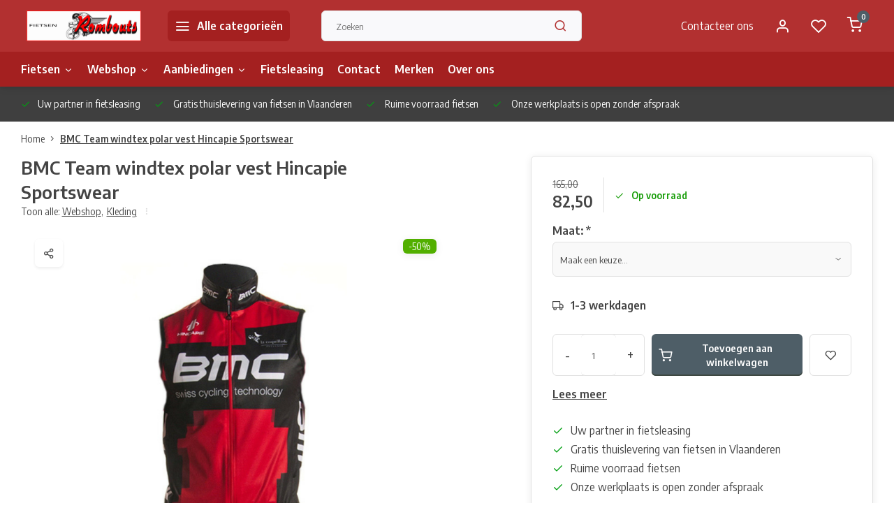

--- FILE ---
content_type: text/html;charset=utf-8
request_url: https://www.fietsenrombouts.com/bmc-team-windtex-polar-vest-hincapie-sportswear.html
body_size: 15243
content:
<!DOCTYPE html><html lang="nl"><head><meta charset="utf-8"/><!-- [START] 'blocks/head.rain' --><!--

  (c) 2008-2026 Lightspeed Netherlands B.V.
  http://www.lightspeedhq.com
  Generated: 21-01-2026 @ 09:08:15

--><link rel="canonical" href="https://www.fietsenrombouts.com/bmc-team-windtex-polar-vest-hincapie-sportswear.html"/><link rel="alternate" href="https://www.fietsenrombouts.com/index.rss" type="application/rss+xml" title="Nieuwe producten"/><meta name="robots" content="noodp,noydir"/><meta name="google-site-verification" content="sI6QrX_L7aSvCpHPnxrgHAd1VUSVhwW0Kv3yKVNbMaY"/><meta property="og:url" content="https://www.fietsenrombouts.com/bmc-team-windtex-polar-vest-hincapie-sportswear.html?source=facebook"/><meta property="og:site_name" content="Fietsen Rombouts"/><meta property="og:title" content="BMC Team windtex polar vest Hincapie Sportswear"/><meta property="og:description" content="Fietsen Rombouts is dé fietswinkel voor alle soorten fietsen, alsook voor diverse accessoires voor de recreatieve en sportieve fietser."/><meta property="og:image" content="https://cdn.webshopapp.com/shops/229733/files/264333710/bmc-team-windtex-polar-vest-hincapie-sportswear.jpg"/><script src="https://www.powr.io/powr.js?external-type=lightspeed"></script><!--[if lt IE 9]><script src="https://cdn.webshopapp.com/assets/html5shiv.js?2025-02-20"></script><![endif]--><!-- [END] 'blocks/head.rain' --><meta http-equiv="X-UA-Compatible" content="IE=edge" /><title>BMC Team windtex polar vest Hincapie Sportswear - Fietsen Rombouts</title><meta name="description" content="Fietsen Rombouts is dé fietswinkel voor alle soorten fietsen, alsook voor diverse accessoires voor de recreatieve en sportieve fietser."><meta name="keywords" content="BMC Team windtex polar vest Hincapie Sportswear"><meta name="MobileOptimized" content="320"><meta name="HandheldFriendly" content="true"><meta name="viewport" content="width=device-width, initial-scale=1, initial-scale=1, minimum-scale=1, maximum-scale=1, user-scalable=no"><meta name="author" content="https://www.webdinge.nl/"><link rel="preload" href="https://fonts.googleapis.com/css2?family=Encode+Sans:wght@600&amp;family=Encode+Sans+Semi+Condensed:wght@400;600;700;800;900&display=swap" as="style"><link rel="preconnect" href="https://fonts.googleapis.com"><link rel="preconnect" href="https://fonts.gstatic.com" crossorigin><link rel="dns-prefetch" href="https://fonts.googleapis.com"><link rel="dns-prefetch" href="https://fonts.gstatic.com" crossorigin><link href='https://fonts.googleapis.com/css2?family=Encode+Sans:wght@600&amp;family=Encode+Sans+Semi+Condensed:wght@400;600;700;800;900&display=swap' rel='stylesheet'><script>
    window.CT = {
        shopId: 229733,
      	currency: 'eur',
        b2b: 0,
        knowledgebank: {
            limit: 200,
            highlight: true,
            query: ''
        },
          product_search: {
          	enabled: 0
          }
    }
</script><link rel="preconnect" href="//cdn.webshopapp.com/" crossorigin><link rel="dns-prefetch" href="//cdn.webshopapp.com/"><link rel="preload" as="style" href="https://cdn.webshopapp.com/shops/229733/themes/183525/assets/department-v3-functions.css?20260118114026"><link rel="preload" as="style" href="https://cdn.webshopapp.com/shops/229733/themes/183525/assets/theme-department-v3.css?20260118114026"><link rel="preload" as="script" href="https://cdn.webshopapp.com/shops/229733/themes/183525/assets/department-v3-functions.js?20260118114026"><link rel="preload" as="script" href="https://cdn.webshopapp.com/shops/229733/themes/183525/assets/theme-department-v3.js?20260118114026"><link rel="preload" href="https://cdn.webshopapp.com/shops/229733/themes/183525/v/2800865/assets/slide1-mobile-image.png?20260118113931" as="image" media="(max-width: 752.99px)"><link rel="preload" href="https://cdn.webshopapp.com/shops/229733/themes/183525/v/2800865/assets/slide1-tablet-image.png?20260118113931" as="image" media="(min-width: 753px) and (max-width: 991.99px)"><link rel="preload" href="https://cdn.webshopapp.com/shops/229733/themes/183525/v/2800865/assets/slide1-image.png?20260118113931" as="image" media="(min-width: 992px)"><link rel="shortcut icon" href="https://cdn.webshopapp.com/shops/229733/themes/183525/v/1107700/assets/favicon.ico?20240413212424" type="image/x-icon" /><link rel="stylesheet" href="https://cdn.webshopapp.com/shops/229733/themes/183525/assets/department-v3-functions.css?20260118114026" /><link rel="stylesheet" href="https://cdn.webshopapp.com/shops/229733/themes/183525/assets/theme-department-v3.css?20260118114026" /><script src="https://cdn.webshopapp.com/shops/229733/themes/183525/assets/jquery-3-5-1-min.js?20260118114026"></script><script>window.WEBP_ENABLED = 0</script><script>
 window.lazySizesConfig = window.lazySizesConfig || {};
 window.lazySizesConfig.lazyClass = 'lazy';
 window.lazySizesConfig.customMedia = {
    '--small': '(max-width: 752.99px)', //mob
    '--medium': '(min-width: 753px) and (max-width: 991.99px)', // tab
    '--large': '(min-width: 992px)'
 };
 document.addEventListener('lazybeforeunveil', function(e){
    var bg = e.target.getAttribute('data-bg');
    if(bg){
        e.target.style.backgroundImage = 'url(' + bg + ')';
    }
 });
</script><script type="application/ld+json">
[
  {
    "@context": "https://schema.org/",
    "@type": "Organization",
    "url": "https://www.fietsenrombouts.com/",
    "name": "Fietsen Rombouts te Wuustwezel",
    "legalName": "Fietsen Rombouts",
    "description": "Fietsen Rombouts is dé fietswinkel voor alle soorten fietsen, alsook voor diverse accessoires voor de recreatieve en sportieve fietser.",
    "logo": "https://cdn.webshopapp.com/shops/229733/themes/183525/assets/logo.png?20260118114026",
    "image": "https://cdn.webshopapp.com/shops/229733/themes/183525/v/2800865/assets/slide1-image.png?20260118113931",
    "contactPoint": {
      "@type": "ContactPoint",
      "contactType": "Customer service",
      "telephone": "036332700"
    },
    "address": {
      "@type": "PostalAddress",
      "streetAddress": "Theo Verellenlaan 47",
      "addressLocality": "Wuustwezel",
      "postalCode": "2990",
      "addressCountry": "België"
    }
      }
  ,
  {
  "@context": "https://schema.org",
  "@type": "BreadcrumbList",
    "itemListElement": [{
      "@type": "ListItem",
      "position": 1,
      "name": "Home",
      "item": "https://www.fietsenrombouts.com/"
    },        {
      "@type": "ListItem",
      "position": 2,
      "name": "BMC Team windtex polar vest Hincapie Sportswear",
      "item": "https://www.fietsenrombouts.com/bmc-team-windtex-polar-vest-hincapie-sportswear.html"
    }         ]
  }
            ,
    {
      "@context": "https://schema.org/",
      "@type": "Product", 
      "name": "BMC Team windtex polar vest Hincapie Sportswear",
      "url": "https://www.fietsenrombouts.com/bmc-team-windtex-polar-vest-hincapie-sportswear.html",
      "productID": "90130748",
                  "image": [
            "https://cdn.webshopapp.com/shops/229733/files/264333710/1500x1500x2/bmc-team-windtex-polar-vest-hincapie-sportswear.jpg"            ],
                        "offers": {
        "@type": "Offer",
        "price": "82.50",
        "url": "https://www.fietsenrombouts.com/bmc-team-windtex-polar-vest-hincapie-sportswear.html",
        "priceValidUntil": "2027-01-21",
        "priceCurrency": "EUR",
                "availability": "https://schema.org/InStock",
        "inventoryLevel": "0"
              }
          }
      ]
</script><style>.kiyoh-shop-snippets {	display: none !important;}</style></head><body><div class="main-container two-lines"><header id="header"><div class="inner-head"><div class="header flex flex-align-center flex-between container"><div class="logo flex flex-align-center  rect "><a href="https://www.fietsenrombouts.com/" title="Fietsen Rombouts" ><img src="https://cdn.webshopapp.com/shops/229733/themes/183525/v/1105422/assets/mobile-logo.png?20240413212424" alt="Fietsen Rombouts"width="240" height="60"  class="visible-mobile visible-tablet" /><img src="https://cdn.webshopapp.com/shops/229733/themes/183525/assets/logo.png?20260118114026" alt="Fietsen Rombouts" width="240" height="60" class="visible-desktop"/></a><a class=" all-cats btn-hover open_side" data-mposition="left" data-menu="cat_menu" href="javascript:;"><i class="icon-menu"></i><span class="visible-desktop">Alle categorieën</span></a></div><div class="search search-desk flex1 visible-desktop"><form action="https://www.fietsenrombouts.com/search/" method="get"><div class="clearable-input flex"><input type="text" name="q" class="search-query" autocomplete="off" placeholder="Zoeken" value="" x-webkit-speech/><span class="clear-search" data-clear-input><i class="icon-x"></i>Wissen</span><button type="submit" class="btn"><i class="icon-search"></i></button></div></form><div class="autocomplete dropdown-menu" role="menu"><div class="products grid grid-3 container"></div><div class="notfound">Geen producten gevonden</div><div class="more container"><a class="btn btn1" href="#">Bekijk alle resultaten<span> (0)</span></a></div></div></div><div class="tools-wrap flex flex-align-center"><div class="tool service visible-desktop"><a class="flex flex-align-center btn-hover" href="https://www.fietsenrombouts.com/service/">Contacteer ons</a></div><div class="tool myacc"><a class="flex flex-align-center btn-hover open_side" href="javascript:;" data-menu="acc_login" data-mposition="right"><i class="icon-user"></i></a></div><div class="tool wishlist"><a class="flex flex-align-center btn-hover open_side" href="javascript:;" data-menu="acc_login" data-mposition="right"><i class="icon-heart"></i></a></div><div class="tool mini-cart"><a href="javascript:;" class="flex flex-column flex-align-center btn-hover open_side" data-menu="cart" data-mposition="right"><span class="i-wrap"><span class="ccnt">0</span><i class="icon-shopping-cart"></i></span></a></div></div></div><nav id="menu" class="nav list-inline menu_style2 visible-desktop"><div class="container"><ul class="menu list-inline is_no-side limit_1000"><li class="item sub use_mega"><a href="https://www.fietsenrombouts.com/fietsen/" title="Fietsen">Fietsen<i class="hidden-tab-ls icon-chevron-down"></i></a><div class="dropdown-menu mega-menu"><div class="menu-content container flex flex-column flex1"><div class="flex flex-wrap men-cont-wrap" style="margin: 0 -15px;"><div class="col flex flex-column"><a class="title" href="https://www.fietsenrombouts.com/fietsen/sportieve-fietsen/" title="Sportieve fietsen">Sportieve fietsen</a><a class="subtitle" href="https://www.fietsenrombouts.com/fietsen/sportieve-fietsen/racefietsen/" title="Racefietsen">Racefietsen</a><a class="subtitle" href="https://www.fietsenrombouts.com/fietsen/sportieve-fietsen/mountainbikes/" title="Mountainbikes">Mountainbikes</a><a class="subtitle" href="https://www.fietsenrombouts.com/fietsen/sportieve-fietsen/gravelbikes/" title="Gravelbikes">Gravelbikes</a><a class="subtitle" href="https://www.fietsenrombouts.com/fietsen/sportieve-fietsen/cyclocross/" title="Cyclocross">Cyclocross</a><a class="subtitle last" href="https://www.fietsenrombouts.com/fietsen/sportieve-fietsen/tijdritfietsen-triathlon-fietsen/" title="Tijdritfietsen / triathlon fietsen">Tijdritfietsen / triathlon fietsen</a></div><div class="col flex flex-column"><a class="title" href="https://www.fietsenrombouts.com/fietsen/elektrische-fietsen-11889573/" title="Elektrische fietsen">Elektrische fietsen</a><a class="subtitle" href="https://www.fietsenrombouts.com/fietsen/elektrische-fietsen-11889573/klassieke-e-bikes/" title="Klassieke E-bikes">Klassieke E-bikes</a><a class="subtitle" href="https://www.fietsenrombouts.com/fietsen/elektrische-fietsen-11889573/speedpedelecs/" title="Speedpedelecs">Speedpedelecs</a><a class="subtitle" href="https://www.fietsenrombouts.com/fietsen/elektrische-fietsen-11889573/e-cargobikes/" title="E-Cargobikes">E-Cargobikes</a><a class="subtitle" href="https://www.fietsenrombouts.com/fietsen/elektrische-fietsen-11889573/elektrische-vouwfietsen/" title="Elektrische vouwfietsen">Elektrische vouwfietsen</a><a class="subtitle last" href="https://www.fietsenrombouts.com/fietsen/elektrische-fietsen-11889573/elektrische-mountainbikes/" title="Elektrische Mountainbikes">Elektrische Mountainbikes</a><a href="https://www.fietsenrombouts.com/fietsen/elektrische-fietsen-11889573/" title="Elektrische fietsen" class="cat-more">Bekijk alles<i class="text_w_icon icon-chevron-right"></i></a></div><div class="col flex flex-column"><a class="title" href="https://www.fietsenrombouts.com/fietsen/stads-toerfietsen/" title="Stads- &amp; Toerfietsen">Stads- &amp; Toerfietsen</a><a class="subtitle" href="https://www.fietsenrombouts.com/fietsen/stads-toerfietsen/stadsfietsen/" title="Stadsfietsen">Stadsfietsen</a><a class="subtitle" href="https://www.fietsenrombouts.com/fietsen/stads-toerfietsen/toerfietsen/" title="Toerfietsen">Toerfietsen</a><a class="subtitle last" href="https://www.fietsenrombouts.com/fietsen/stads-toerfietsen/urban/" title="Urban">Urban</a></div><div class="col flex flex-column"><a class="title" href="https://www.fietsenrombouts.com/fietsen/kinderfietsen/" title="Kinderfietsen">Kinderfietsen</a><a class="subtitle" href="https://www.fietsenrombouts.com/fietsen/kinderfietsen/16-inch/" title="16 inch">16 inch</a><a class="subtitle" href="https://www.fietsenrombouts.com/fietsen/kinderfietsen/18-inch/" title="18 inch">18 inch</a><a class="subtitle" href="https://www.fietsenrombouts.com/fietsen/kinderfietsen/20-inch/" title="20 inch">20 inch</a><a class="subtitle" href="https://www.fietsenrombouts.com/fietsen/kinderfietsen/24-inch/" title="24 inch">24 inch</a><a class="subtitle last" href="https://www.fietsenrombouts.com/fietsen/kinderfietsen/26-inch/" title="26 inch">26 inch</a></div></div></div><div class="menu-ext brands"><div class="container flex  flex-align-center"><a class="title" href="" title=""></a><div class="flex ext-cont"></div></div></div></div></li><li class="item sub use_mega"><a href="https://www.fietsenrombouts.com/webshop/" title="Webshop">Webshop<i class="hidden-tab-ls icon-chevron-down"></i></a><div class="dropdown-menu mega-menu"><div class="menu-content container flex flex-column flex1"><div class="flex flex-wrap men-cont-wrap" style="margin: 0 -15px;"><div class="col flex flex-column"><a class="title" href="https://www.fietsenrombouts.com/webshop/onderdelen/" title="Onderdelen">Onderdelen</a><a class="subtitle" href="https://www.fietsenrombouts.com/webshop/onderdelen/wielen/" title="Wielen">Wielen</a><a class="subtitle" href="https://www.fietsenrombouts.com/webshop/onderdelen/stuurlinten/" title="Stuurlinten">Stuurlinten</a><a class="subtitle" href="https://www.fietsenrombouts.com/webshop/onderdelen/zadels/" title="Zadels">Zadels</a><a class="subtitle" href="https://www.fietsenrombouts.com/webshop/onderdelen/pedalen/" title="Pedalen">Pedalen</a><a class="subtitle last" href="https://www.fietsenrombouts.com/webshop/onderdelen/kettingen/" title="Kettingen">Kettingen</a><a href="https://www.fietsenrombouts.com/webshop/onderdelen/" title="Onderdelen" class="cat-more">Bekijk alles<i class="text_w_icon icon-chevron-right"></i></a></div><div class="col flex flex-column"><a class="title" href="https://www.fietsenrombouts.com/webshop/banden/" title="Banden">Banden</a><a class="subtitle" href="https://www.fietsenrombouts.com/webshop/banden/buitenbanden-race/" title="Buitenbanden Race">Buitenbanden Race</a><a class="subtitle" href="https://www.fietsenrombouts.com/webshop/banden/buitenbanden-gravel/" title="Buitenbanden Gravel">Buitenbanden Gravel</a><a class="subtitle" href="https://www.fietsenrombouts.com/webshop/banden/buitenbanden-mtb/" title="Buitenbanden MTB">Buitenbanden MTB</a><a class="subtitle" href="https://www.fietsenrombouts.com/webshop/banden/buitenbanden-city/" title="Buitenbanden City">Buitenbanden City</a><a class="subtitle last" href="https://www.fietsenrombouts.com/webshop/banden/race-tubes/" title="Race Tubes">Race Tubes</a><a href="https://www.fietsenrombouts.com/webshop/banden/" title="Banden" class="cat-more">Bekijk alles<i class="text_w_icon icon-chevron-right"></i></a></div><div class="col flex flex-column"><a class="title" href="https://www.fietsenrombouts.com/webshop/accessoires/" title="Accessoires">Accessoires</a><a class="subtitle" href="https://www.fietsenrombouts.com/webshop/accessoires/navigatie/" title="Navigatie">Navigatie</a><a class="subtitle" href="https://www.fietsenrombouts.com/webshop/accessoires/fietscomputers/" title="Fietscomputers">Fietscomputers</a><a class="subtitle" href="https://www.fietsenrombouts.com/webshop/accessoires/sporthorloges/" title="Sporthorloges">Sporthorloges</a><a class="subtitle" href="https://www.fietsenrombouts.com/webshop/accessoires/bidonhouders/" title="Bidonhouders">Bidonhouders</a><a class="subtitle last" href="https://www.fietsenrombouts.com/webshop/accessoires/bidons/" title="Bidons">Bidons</a><a href="https://www.fietsenrombouts.com/webshop/accessoires/" title="Accessoires" class="cat-more">Bekijk alles<i class="text_w_icon icon-chevron-right"></i></a></div><div class="col flex flex-column"><a class="title" href="https://www.fietsenrombouts.com/webshop/kleding/" title="Kleding">Kleding</a><a class="subtitle" href="https://www.fietsenrombouts.com/webshop/kleding/schoenen/" title="Schoenen">Schoenen</a><a class="subtitle" href="https://www.fietsenrombouts.com/webshop/kleding/sportbrillen/" title="Sportbrillen">Sportbrillen</a><a class="subtitle" href="https://www.fietsenrombouts.com/webshop/kleding/shirts-vesten/" title="Shirts / Vesten">Shirts / Vesten</a><a class="subtitle" href="https://www.fietsenrombouts.com/webshop/kleding/korte-fietsbroeken/" title="Korte fietsbroeken">Korte fietsbroeken</a><a class="subtitle last" href="https://www.fietsenrombouts.com/webshop/kleding/lange-fietsbroeken/" title="Lange fietsbroeken">Lange fietsbroeken</a><a href="https://www.fietsenrombouts.com/webshop/kleding/" title="Kleding" class="cat-more">Bekijk alles<i class="text_w_icon icon-chevron-right"></i></a></div><div class="col flex flex-column"><a class="title" href="https://www.fietsenrombouts.com/webshop/helmen/" title="Helmen">Helmen</a><a class="subtitle" href="https://www.fietsenrombouts.com/webshop/helmen/race-mtb/" title="Race/MTB">Race/MTB</a><a class="subtitle" href="https://www.fietsenrombouts.com/webshop/helmen/tt-triathlon/" title="TT/Triathlon">TT/Triathlon</a><a class="subtitle" href="https://www.fietsenrombouts.com/webshop/helmen/city/" title="City">City</a><a class="subtitle" href="https://www.fietsenrombouts.com/webshop/helmen/pedelec/" title="Pedelec">Pedelec</a><a class="subtitle last" href="https://www.fietsenrombouts.com/webshop/helmen/kids/" title="Kids">Kids</a></div><div class="col flex flex-column"><a class="title" href="https://www.fietsenrombouts.com/webshop/voeding/" title="Voeding">Voeding</a><a class="subtitle" href="https://www.fietsenrombouts.com/webshop/voeding/wcup/" title="Wcup">Wcup</a><a class="subtitle last" href="https://www.fietsenrombouts.com/webshop/voeding/namedsport/" title="NamedSport">NamedSport</a></div><div class="col flex flex-column"><a class="title" href="https://www.fietsenrombouts.com/webshop/onderhoud/" title="Onderhoud">Onderhoud</a><a class="subtitle" href="https://www.fietsenrombouts.com/webshop/onderhoud/dynamic-bike-care/" title="Dynamic Bike Care">Dynamic Bike Care</a><a class="subtitle" href="https://www.fietsenrombouts.com/webshop/onderhoud/cyclon/" title="Cyclon">Cyclon</a><a class="subtitle" href="https://www.fietsenrombouts.com/webshop/onderhoud/wend-waxworks/" title="Wend Waxworks">Wend Waxworks</a><a class="subtitle" href="https://www.fietsenrombouts.com/webshop/onderhoud/wend-waxworks/aktiv-8/" title="Aktiv-8">Aktiv-8</a><a class="subtitle last" href="https://www.fietsenrombouts.com/webshop/onderhoud/motip/" title="Motip">Motip</a><a href="https://www.fietsenrombouts.com/webshop/onderhoud/" title="Onderhoud" class="cat-more">Bekijk alles<i class="text_w_icon icon-chevron-right"></i></a></div><div class="col flex flex-column"><a class="title" href="https://www.fietsenrombouts.com/webshop/massage-verzorging/" title="Massage/Verzorging">Massage/Verzorging</a><a class="subtitle last" href="https://www.fietsenrombouts.com/webshop/massage-verzorging/qoleum/" title="Qoleum">Qoleum</a></div></div></div><div class="menu-ext brands"><div class="container flex  flex-align-center"><a class="title" href="" title=""></a><div class="flex ext-cont"></div></div></div></div></li><li class="item sub use_mega"><a href="https://www.fietsenrombouts.com/aanbiedingen/" title="Aanbiedingen">Aanbiedingen<i class="hidden-tab-ls icon-chevron-down"></i></a><div class="dropdown-menu mega-menu"><div class="menu-content container flex flex-column flex1"><div class="flex flex-wrap men-cont-wrap" style="margin: 0 -15px;"><div class="col flex flex-column"><a class="title" href="https://www.fietsenrombouts.com/aanbiedingen/racefietsen/" title="Racefietsen">Racefietsen</a><a class="subtitle" href="https://www.fietsenrombouts.com/aanbiedingen/racefietsen/bmc/" title="BMC">BMC</a><a class="subtitle last" href="https://www.fietsenrombouts.com/aanbiedingen/racefietsen/olympia/" title="Olympia">Olympia</a></div><div class="col flex flex-column"><a class="title" href="https://www.fietsenrombouts.com/aanbiedingen/mountainbikes/" title="Mountainbikes">Mountainbikes</a><a class="subtitle" href="https://www.fietsenrombouts.com/aanbiedingen/mountainbikes/bmc/" title="BMC">BMC</a><a class="subtitle last" href="https://www.fietsenrombouts.com/aanbiedingen/mountainbikes/olympia/" title="Olympia">Olympia</a></div><div class="col "><a class="title" href="https://www.fietsenrombouts.com/aanbiedingen/elektrische-fietsen/" title="Elektrische fietsen">Elektrische fietsen</a></div><div class="col "><a class="title" href="https://www.fietsenrombouts.com/aanbiedingen/stadsfietsent-toerfietsen/" title="Stadsfietsent &amp; Toerfietsen">Stadsfietsent &amp; Toerfietsen</a></div><div class="col "><a class="title" href="https://www.fietsenrombouts.com/aanbiedingen/kinderfietsen/" title="Kinderfietsen">Kinderfietsen</a></div></div></div><div class="menu-ext brands"><div class="container flex  flex-align-center"><a class="title" href="" title=""></a><div class="flex ext-cont"></div></div></div></div></li><li class="item simple"><a href="https://www.fietsenrombouts.com/fietsleasing/" title="Fietsleasing">Fietsleasing</a></li><li class="item"><a href="https://www.fietsenrombouts.com/service/" title="Contact">Contact</a></li><li class="item ext"><a href="https://www.fietsenrombouts.com/brands/" title="Merken">Merken</a></li><li class="item ext"><a href="https://www.fietsenrombouts.com/service/about/" title="Over ons">Over ons</a></li></ul></div></nav></div><div class="search visible-mobile visible-tablet search-mob"><form action="https://www.fietsenrombouts.com/search/" method="get"><div class="clearable-input flex"><input type="text" name="q" class="search-query" autocomplete="off" placeholder="Zoeken" value="" x-webkit-speech/><span class="clear-search" data-clear-input><i class="icon-x"></i>Wissen</span><span class="btn"><i class="icon-search"></i></span></div></form><a class="flex flex-align-center btn-hover" href="https://www.fietsenrombouts.com/service/"><i class="icon-help-circle"></i></a><a href="javascript:;" title="Vergelijk producten" class="open_side compare-trigger  hidden-desktop" data-menu="compare" data-mposition="right"><i class="icon-sliders icon_w_text"></i><span class="comp-cnt">0</span></a></div></header><div id="top"><div class="top container flex flex-align-center flex-between"><div class="usp-car swiper normal carloop_0" 
         id="carousel2134770539" 
         data-sw-items="[4,3.5,3.1,1.5]"         data-sw-auto="true"
      ><div class="swiper-wrapper"><div class="usp swiper-slide"><a href="https://www.fietsenrombouts.com/service/fietsleasing/" title="Uw partner in fietsleasing"><i class=" icon-check icon_w_text"></i><span class="usp-text">
               Uw partner in fietsleasing
               <span class="usp-subtext"></span></span></a></div><div class="usp swiper-slide"><i class=" icon-check icon_w_text"></i><span class="usp-text">
               Gratis thuislevering van fietsen in Vlaanderen
               <span class="usp-subtext"></span></span></div><div class="usp swiper-slide"><i class=" icon-check icon_w_text"></i><span class="usp-text">
               Ruime voorraad fietsen
               <span class="usp-subtext"></span></span></div><div class="usp swiper-slide"><i class=" icon-check icon_w_text"></i><span class="usp-text">
               Onze werkplaats is open zonder afspraak
               <span class="usp-subtext"></span></span></div></div></div><div class="visible-desktop visible-tablet score-wrap-shadow"><div class="swipe__overlay swipe-module__overlay--end"></div></div></div></div><link href="https://cdn.webshopapp.com/shops/229733/themes/183525/assets/product.css?20260118114026" rel="stylesheet" type='text/css' /><script src="https://cdn.webshopapp.com/shops/229733/themes/183525/assets/product.js?20260118114026"></script><div class="product-content container"><div class="art_bread_wrap flex flex-between"><div class="breadcrumb-container flex flex-align-center flex-wrap"><a class="go-back hidden-desktop" href="javascript: history.go(-1)"><i class="icon-chevron-left icon_w_text"></i>Terug</a><a class="visible-desktop " href="https://www.fietsenrombouts.com/" title="Home">Home<i class="icon-chevron-right"></i></a><a href="https://www.fietsenrombouts.com/bmc-team-windtex-polar-vest-hincapie-sportswear.html" class="visible-desktop active">BMC Team windtex polar vest Hincapie Sportswear</a></div></div><div class="flex flex-between flex-column"><div class="images item small p-carousel "><div class="header flex flex-column"><div class="title-wrap flex"><h1 class="title">BMC Team windtex polar vest Hincapie Sportswear</h1></div><div class="single-meta flex flex-align-center flex-wrap"><span class="brand-name visible-desktop flex flex-align-center">Toon alle:
                  <a href="https://www.fietsenrombouts.com/webshop/" class="brand-name">Webshop<em>,</em></a><a href="https://www.fietsenrombouts.com/webshop/kleding/" class="brand-name">Kleding</a><i class="icon_w_text text_w_icon icon-more-vertical"></i></span></div></div><div class="carousel-wrap flex flex-column "><div id="carouselMain" class="swiper-overflow"><div class="main-images swiper" data-sw-thumbs="true"><div class="label flex"><span class="discount" style="background-color:#52af00;"><i>-50%</i></span></div><div class="media-labels label flex visible-desktop"><div class="media-btn share"><i class="icon-share-2"></i><div class="socials flex flex-align-center"><a onclick="return !window.open(this.href,'BMC Team windtex polar vest Hincapie Sportswear', 'width=500,height=500')" href="https://twitter.com/intent/tweet?status=BMC Team windtex polar vest Hincapie Sportswear+https://www.fietsenrombouts.com/bmc-team-windtex-polar-vest-hincapie-sportswear.html" class="btn-round" target="_blank"><i class="icon-twitter"></i></a><a onclick="return !window.open(this.href,'BMC Team windtex polar vest Hincapie Sportswear', 'width=500,height=500')" href="https://www.facebook.com/sharer/sharer.php?u=https://www.fietsenrombouts.com/bmc-team-windtex-polar-vest-hincapie-sportswear.html&title=BMC Team windtex polar vest Hincapie Sportswear" class="btn-round" target="_blank"><i class="icon-fb"></i></a><a onclick="return !window.open(this.href,'BMC Team windtex polar vest Hincapie Sportswear', 'width=500,height=500')" href="https://pinterest.com/pin/create/button/?media=https://cdn.webshopapp.com/shops/229733/files/264333710/image.jpg&url=https://www.fietsenrombouts.com/bmc-team-windtex-polar-vest-hincapie-sportswear.html&is_video=false&description=BMC Team windtex polar vest Hincapie Sportswear" class="btn-round" target="_blank"><i class="icon-pinterest1"></i></a><a href="https://api.whatsapp.com/send?text=BMC Team windtex polar vest Hincapie Sportswear+https://www.fietsenrombouts.com/bmc-team-windtex-polar-vest-hincapie-sportswear.html"><i class="icon-whatsapp"></i></a></div></div></div><div class="swiper-wrapper"><div class="swiper-slide"><a href=" https://cdn.webshopapp.com/shops/229733/files/264333710/bmc-team-windtex-polar-vest-hincapie-sportswear.jpg" data-fancybox="gallery" class=""><picture class="flex"><img src="https://cdn.webshopapp.com/assets/blank.gif?2025-02-20" data-src="https://cdn.webshopapp.com/shops/229733/files/264333710/700x700x2/bmc-team-windtex-polar-vest-hincapie-sportswear.jpg" alt="BMC Team windtex polar vest Hincapie Sportswear" class="lazy img-responsive" width="500" height="500" /></picture></a></div></div></div><div class="swiper-pagination" id="page1015287123"></div><div class="swiper-scrollbar" id="scroll1205660102"></div><a class="swiper-prev btn-hover" id="control763254630"><i class="icon-chevron-left"></i></a><a class="swiper-next btn-hover" id="control1573494040"><i class="icon-chevron-right"></i></a></div><div id="carouselThumb" class="swiper-overflow"><div class="thumb-images swiper visible-desktop"><div class="swiper-wrapper"><span class="swiper-slide square small rect"><picture><img src="https://cdn.webshopapp.com/assets/blank.gif?2025-02-20" data-src="https://cdn.webshopapp.com/shops/229733/files/264333710/bmc-team-windtex-polar-vest-hincapie-sportswear.jpg" alt="BMC Team windtex polar vest Hincapie Sportswear" class="lazy" width="80" height="80" /></picture></span></div></div><a class="swiper-prev btn-hover" id="control61578191"><i class="icon-chevron-left"></i></a><a class="swiper-next btn-hover" id="control670472134"><i class="icon-chevron-right"></i></a></div></div></div><div class="meta item"><form action="https://www.fietsenrombouts.com/cart/add/179287109/" id="product_configure_form" method="post" ><div class="pr-st-wrap flex"><div class="pricing"><span class="old-price">165,00</span><span class="item-price with-old"><span class="reg_p">82,50 </span></span></div><div class="stock-level"><span class="color-green"><i class="icon-check icon_w_text"></i>Op voorraad </span></div></div><div class="product-add  custom-select checkbox" data-product_id="90130748"><input type="hidden" name="bundle_id" id="product_configure_bundle_id" value=""><div class="product-configure"><div class="product-configure-custom" role="region" aria-label="Product configurations"><div class="product-configure-custom-option" ><label for="product_configure_custom_5162912" id="gui-product-custom-field-title-5162912">Maat: <em aria-hidden="true">*</em></label><select name="custom[5162912]" id="product_configure_custom_5162912" aria-required="true"><option value="" disabled="disabled" selected="selected">Maak een keuze...</option><option value="41809145">2XL</option></select><div class="product-configure-clear"></div></div></div></div></div><span class="delivery"><i class="icon-truck icon_w_text"></i>1-3 werkdagen</span><div class="adding flex flex-align-center make-sticky"><div class="errors"><span class="subtitle">Verplichte velden:</span><ul class="config_errors"></ul></div><div class="quantity-input flex1"><div class="input-wrap is_pp"><a href="javascript:;" class="down quantity-btn " data-way="down">-</a><input type="number" pattern="/d*" name="quantity" value="1" min="1" ><a href="javascript:;" class="up quantity-btn " data-way="up">+</a></div></div><button type="submit" class="pp_is_add_btn pb flex2 btn btn1 stay" title="Toevoegen aan winkelwagen"><i class="icon-shopping-cart icon_w_text"></i><span class="ct_small">Toevoegen aan winkelwagen</span></button><a class="wl-btn btn-hover open_side" href="javascript:;" data-menu="acc_login" data-mposition="right"><i class="icon-heart"></i></a></div><div class="description"><a href="#description" class="goSmoothly" data-click>Lees meer</a></div></form><div class="product-usps"><div class="prod-usp flex"><i class="icon-check icon_w_text"></i><span>Uw partner in fietsleasing </span></div><div class="prod-usp flex"><i class="icon-check icon_w_text"></i><span>Gratis thuislevering van fietsen in Vlaanderen </span></div><div class="prod-usp flex"><i class="icon-check icon_w_text"></i><span>Ruime voorraad fietsen </span></div><div class="prod-usp flex"><i class="icon-check icon_w_text"></i><span>Onze werkplaats is open zonder afspraak </span></div></div></div></div></div><nav class="product-menu visible-desktop"><div class="container flex"><ul class="list-inline flex1"><li><a href="#sec_1" class="goMenu">Productomschrijving</a></li><li><a href="#sec_8" class="goMenu">Recent bekeken</a></li></ul><div class="secondary_add flex flex-align-center"><img class="lazy" src="https://cdn.webshopapp.com/shops/229733/files/264333710/40x40x2/bmc-team-windtex-polar-vest-hincapie-sportswear.jpg" alt="BMC Team windtex polar vest Hincapie Sportswear" width="40" height="40" /><span class="flex1"><span class="sec-title">BMC Team windtex polar vest Hincapie Sportswear</span><div class="pricing"><span class="old-price">165,00</span><span class="item-price with-old"><span class="reg_p">82,50</span></span></div></span><button type="submit" class="pp_is_add_btn add_sec btn btn1 stay" title="Toevoegen aan winkelwagen"><i class="icon-shopping-cart"></i></button></div></div></nav><section class="product-desc flex flex-between flex-column container"><div class="col-left flex flex-column"><div id="sec_1" class="spacer"><div class="product-block" id="description"><div class="menu-toggle "><span class="title">Beschrijving<i class="icon_w_text icon-chevron-down visible-mobile visible-tablet"></i></span><div class="toggle flex-column desc-wrap toggle-content  "><p><strong>Specificaties:</strong></p><ul><li>Beschikbare maten: 2XL</li><li>Merk: Hincapie sportswear</li><li>Kleur: Team BMC</li></ul></div></div></div></div><div id="sec_2" class="spacer"></div><div id="sec_3" class="spacer"></div><div id="sec_4" class="spacer"><div class="reviews product-block" id="reviews"><div class="menu-toggle"><span class="title">
      Reviews
      <div class="item-rating flex flex-align-center"><span class="star icon-star-full211 off"></span><span class="star icon-star-full211 off"></span><span class="star icon-star-full211 off"></span><span class="star icon-star-full211 off"></span><span class="star icon-star-full211 off"></span><span class="act_score">0/10</span></div><i class="icon_w_text icon-chevron-down visible-mobile visible-tablet"></i></span><div class="toggle flex-column"><div class="header flex flex-column">
                  Geen reviews gevonden
              </div><div class="reviews-inner scroll flex2"></div><a href="#writeareview" data-fancybox class="btn btn2">Je beoordeling toevoegen</a></div></div><div class="wd-popup" id="writeareview" style="display:none;"><form id="gui-form" action="https://www.fietsenrombouts.com/account/reviewPost/90130748/" method="post"><input type="hidden" name="key" value="a18dd357920b0650f8200539193a860b"/><div class="title">Je beoordeling toevoegen</div><label for="gui-form-name">Naam: <em>*</em></label><input id="gui-form-name" class="gui-validate" type="text" name="name" value="" placeholder="Naam" required/><div class="gui-field"><label for="gui-form-name">Score: <em>*</em></label><fieldset class="rating flex flex-align-center"><input type="radio" id="star5" name="score" value="5" /><label for="star5" title=""><i class="star icon-star-full211"></i></label><input type="radio" id="star4" name="score" value="4" /><label for="star4" title=""><i class="star icon-star-full211"></i></label><input type="radio" id="star3" name="score" value="3" /><label for="star3" title=""><i class="star icon-star-full211"></i></label><input type="radio" id="star2" name="score" value="2" /><label for="star2" title=""><i class="star icon-star-full211"></i></label><input type="radio" id="star1" name="score" value="1" required /><label for="star1" title=""><i class="star icon-star-full211"></i></label></fieldset><div class="points flex"><fieldset class="flex flex-column flex1 left-col"><div class="point flex flex-align-center"><label for="plus1" title="" class="pi"><i class="icon-plus"></i></label><input type="text" name="plus" id="plus1" value="" /></div><div class="point flex flex-align-center"><label for="plus2" title="" class="pi"><i class="icon-plus"></i></label><input type="text" name="plus" id="plus2" value="" /></div><div class="point flex flex-align-center"><label for="plus3" title="" class="pi"><i class="icon-plus"></i></label><input type="text" name="plus" id="plus3" value="" /></div></fieldset><fieldset class="flex flex-column flex1 right-col"><div class="point flex flex-align-center"><label for="minus1" title="" class="pi"><i class="icon-minus"></i></label><input type="text" name="minus" id="minus1" value="" /></div><div class="point flex flex-align-center"><label for="minus2" title="" class="pi"><i class="icon-minus"></i></label><input type="text" name="minus" id="minus2" value="" /></div><div class="point flex flex-align-center"><label for="minus3" title="" class="pi"><i class="icon-minus"></i></label><input type="text" name="minus" id="minus3" value="" /></div></fieldset></div></div><label for="gui-form-review">Beoordelen: <em>*</em></label><textarea id="gui-form-review" class="gui-validate" name="review" placeholder="Beoordelen" style="width:100%;" required></textarea><div class="rating-error alert-error flex flex-align-center"><i class="icon_w_text icon-x"></i><span>Please tell us the amount of stars you give ths product</span></div><button type="submit" class="add_review btn btn1" title="Je beoordeling toevoegen">Je beoordeling toevoegen</button></form></div></div><script>
  $(function(){
    
    $('.add_review').on('click', function(e){
      e.preventDefault()
      var set_stars = $('.rating input:checked').val()
      if( typeof set_stars != 'undefined' ){
        $('.rating-error').css('display', 'none')
        var points = []
        $('.points input').each(function(){
          if($(this).val() != '' ){
            points.push({[$(this).attr('name') == 'plus' ? 'plus' : 'minus'] : $(this).val() });
          }
        });
        $.ajax({
          url: $('#gui-form').attr('action'),
          type: "POST",
          data :{
            key: $('#gui-form input[name=key]').val(),
            name: $('#gui-form input[name=name]').val() + JSON.stringify(points),
            email: $('#gui-form input[name=email]').val(),
            score: $('.rating input:checked').val(),
            review: $('#gui-form-review').val()
          },
          success: function(data) {
            location.href='https://www.fietsenrombouts.com/services/challenge/';
          }
        });
      } else{
        $('.rating-error').css('display', 'flex')
      }
    });
  });
</script></div></div><div class="col-right flex flex-column"><div id="sec_5" class="spacer"><div class="service product-block" id="service"><div class="wrap flex flex-column"><span class="title">Contacteer ons voor meer info</span><div style="position:relative;"><div class="service-block flex flex-align-center flex1"><i class="serv-icon icon-phone"></i><span class="text flex"><span>Bel ons</span><a href="tel:036332700">036332700</a></span></div><div class="service-block flex flex-align-center flex1"><i class="serv-icon icon-navigation"></i><span class="text flex"><span>Send us an email</span><a href="https://www.fietsenrombouts.com/service/#contactform" class="goSmoothly"><span class="__cf_email__" data-cfemail="d4a4a6bbb2bdb8b1faa6bbb9b6bba1a0a794a7bfadbab1a0fab6b1">[email&#160;protected]</span></a></span></div></div></div></div></div><div id="sec_6" class="spacer"></div><div id="sec_7" class="spacer"></div></div></section><section class="product-desc  is_last_block"><div id="sec_8" class="is_fullwidth container" class="spacer"><div id="related"><span class="title">Recent bekeken</span><div class="toggle flex-column"><div class="carousel"><div class="swiper normal" id="carousel254468417" data-sw-items="[5,3.1,3.1,1.5]" data-sw-nav="true" data-sw-freemode="true" data-sw-scroll="true"><div class="swiper-wrapper"><div class="item is_grid swiper-slide " data-handle="https://www.fietsenrombouts.com/bmc-team-windtex-polar-vest-hincapie-sportswear.html" data-vid="179287109" data-extrainfo="stockship" data-imgor="rect" data-specs="true" ><div class="item-image-container small rect"><a class="m-img " href="https://www.fietsenrombouts.com/bmc-team-windtex-polar-vest-hincapie-sportswear.html" title="BMC Team windtex polar vest Hincapie Sportswear"><picture><img src="https://cdn.webshopapp.com/assets/blank.gif?2025-02-20" data-src="https://cdn.webshopapp.com/shops/229733/files/264333710/240x200x2/bmc-team-windtex-polar-vest-hincapie-sportswear.jpg" alt="BMC Team windtex polar vest Hincapie Sportswear" class="lazy" width=240 height=200 /></picture></a><div class="label flex"><span class="discount" style="background-color:#52af00;"><i>-50%</i></span></div><div class="mob-wishlist"><a href="javascript:;" class="login_wishlist open_side btn-round small" title="Aan verlanglijst toevoegen" data-menu="acc_login" data-mposition="right"><i class="icon-heart"></i></a></div></div><div class="item-meta-container flex flex-column"><a class="item-name" href="https://www.fietsenrombouts.com/bmc-team-windtex-polar-vest-hincapie-sportswear.html" title="BMC Team windtex polar vest Hincapie Sportswear">BMC Team windtex polar vest Hincapie Sportswear</a><div class="has_specs flex flex-column"></div><div class="product-overlay stockship "><div class="flex flex-column deliverytime" data-lowstock="0"></div></div><div class="item-btn flex flex-align-center flex-between"><div class="item-price-container no-reviews flex flex-column"><span class="old-price">165,00</span><span class="item-price with-old"><span class="reg_p">
            82,50</span></span></div><div class="action-btns flex flex-align-center"></div></div><div class="stock-del flex flex-between flex-align-center"></div></div></div></div></div><div class="swiper-scrollbar" id="scroll1154991550"></div><a class="swiper-prev btn-hover visible-desktop" id="control1450909132"><i class="icon-chevron-left"></i></a><a class="swiper-next btn-hover visible-desktop" id="control1938832542"><i class="icon-chevron-right"></i></a></div></div></div></div></div></section><script data-cfasync="false" src="/cdn-cgi/scripts/5c5dd728/cloudflare-static/email-decode.min.js"></script><script>
  var pp_url = 'https://www.fietsenrombouts.com/bmc-team-windtex-polar-vest-hincapie-sportswear.html'
</script><footer id="footer" ><div class="footer-usps"><div class="container"><div class="flex flex-align-center"><div class="usp-car swiper normal carloop_0 is-start" id="carousel1828538905" 
           data-sw-items="[4,3.5,3.1,1.5]"           data-sw-auto="true"
        ><div class="swiper-wrapper"><div class="usp swiper-slide"><a href="https://www.fietsenrombouts.com/service/fietsleasing/" title="Uw partner in fietsleasing"><i class=" icon-check icon_w_text"></i><span class="usp-text">
                 Uw partner in fietsleasing
                 <span class="usp-subtext"></span></span></a></div><div class="usp swiper-slide"><i class=" icon-check icon_w_text"></i><span class="usp-text">
                 Gratis thuislevering van fietsen in Vlaanderen
                 <span class="usp-subtext"></span></span></div><div class="usp swiper-slide"><i class=" icon-check icon_w_text"></i><span class="usp-text">
                 Ruime voorraad fietsen
                 <span class="usp-subtext"></span></span></div><div class="usp swiper-slide"><i class=" icon-check icon_w_text"></i><span class="usp-text">
                 Onze werkplaats is open zonder afspraak
                 <span class="usp-subtext"></span></span></div></div><div class="swipe__overlay swipe-module__overlay--end"></div></div></div></div></div><div class="footer-columns"><div class="container flex flex-wrap"><div class="cust-service contact-links flex2 flex flex-column"><span class="title opening flex flex-align-center">Contacteer ons<a href="https://www.fietsenrombouts.com/service/" title="Contacteer ons"></a></span><div class="cust-col-wrap flex"><div class="flex1 flex flex-column"><div class="service-block flex flex-align-center"><i class="serv-icon icon-phone icon_w_text"></i><a href="tel:036332700">036332700</a></div><div class="service-block flex flex-align-center"><i class="serv-icon icon-navigation icon_w_text"></i><a href="/cdn-cgi/l/email-protection#a7d7d5c8c1cecbc289d5c8cac5c8d2d3d4e7d4ccdec9c2d389c5c2"><span class="__cf_email__" data-cfemail="cfbfbda0a9a6a3aae1bda0a2ada0babbbc8fbca4b6a1aabbe1adaa">[email&#160;protected]</span></a></div></div><div class="flex1 flex flex-column hidden-mobile"><a href="https://www.fietsenrombouts.com/account/" title="Mijn account">Mijn account</a></div></div></div><div class="flex1 flex flex-column visible-mobile cust-service is-usefull"><span class="title  flex flex-between flex-align-center">Usefull links<i class="btn-hover icon-chevron-down hidden-desktop"></i></span><div class="flex1 flex flex-column toggle"><a href="https://www.fietsenrombouts.com/account/" title="Mijn account">Mijn account</a></div></div><div class="info-links flex1 flex flex-column cust-service"><span class="title  flex flex-between flex-align-center">Informatie<i class="btn-hover icon-chevron-down  hidden-desktop"></i></span><div class="flex1 flex flex-column toggle"><a href="https://www.fietsenrombouts.com/service/about/" title="Over ons">Over ons</a><a href="https://www.fietsenrombouts.com/brands/" title="Merken">Merken</a><a href="https://www.fietsenrombouts.com/catalog/" title="Categorieën">Categorieën</a></div></div><div class="footer-company cust-service flex1 flex flex-column"><span class="title  flex flex-between flex-align-center">Contactgegevens<i class="btn-hover icon-chevron-down  hidden-desktop"></i></span><div class="cust-col-wrap flex toggle"><div class="text addre flex flex-column"><span>Fietsen Rombouts</span><span>Theo Verellenlaan 47</span><span>2990, Wuustwezel</span><span>België</span><span class="kvk">KVK nummer: BE0726692227</span><span class="kvk">Btw nummer: BE0726692227</span></div></div></div></div></div><div class="footer-newsletter"><div class="container flex flex-align-center flex-between flex-wrap"><form id="form-newsletter" action="https://www.fietsenrombouts.com/account/newsletter/" method="post" class="flex flex-align-center flex2 flex-wrap"><span class="title">Ontvang onze nieuwsbrief</span><input type="hidden" name="key" value="a18dd357920b0650f8200539193a860b" /><div class="flex flex-align-center"><input type="text" name="email" tabindex="2" placeholder="E-mail adres" class="form-control"/><button type="submit" class="btn btn1">Abonneer</button></div></form><div class="socials flex flex-align-center flex1 flex-wrap"><a href="https://www.facebook.com/fietsenrombouts" class="btn-hover" title="Facebook" target="_blank" rel="noopener"><i class="icon-fb"></i></a><a href="https://www.instagram.com/fietsen_rombouts/?hl=nl" class="btn-hover" target="_blank" rel="noopener"><i class=" icon-instagram"></i></a></div></div></div><div class="copyright"><div class="container flex flex-between flex-column"><div class="c-links flex flex-column"><div class="extra-links"><a title="Algemene voorwaarden" href="https://www.fietsenrombouts.com/service/general-terms-conditions/">Algemene voorwaarden</a><a title="Privacyverklaring" href="https://www.fietsenrombouts.com/service/privacy-policy/">Privacyverklaring</a><a title="Sitemap" href="https://www.fietsenrombouts.com/sitemap/">Sitemap</a></div><div class="theme-by">&#169; Fietsen Rombouts<span>- Theme made by <a rel="nofollow" style="color:#ff6000;!important" title="Webdinge.nl" href="https://www.webdinge.nl">Webdinge</a></span></div></div><div class="payments flex flex-align-center flex-wrap"><a href="https://www.fietsenrombouts.com/service/payment-methods/" title="MasterCard" class="paym"><picture><img src="https://cdn.webshopapp.com/assets/blank.gif?2025-02-20" data-src="https://cdn.webshopapp.com/shops/229733/themes/183525/assets/p-mastercard.png?20260118114026" alt="MasterCard" width="40" height="28" class="lazy"/></picture></a><a href="https://www.fietsenrombouts.com/service/payment-methods/" title="Visa" class="paym"><picture><img src="https://cdn.webshopapp.com/assets/blank.gif?2025-02-20" data-src="https://cdn.webshopapp.com/shops/229733/themes/183525/assets/p-visa.png?20260118114026" alt="Visa" width="40" height="28" class="lazy"/></picture></a><a href="https://www.fietsenrombouts.com/service/payment-methods/" title="PayPal" class="paym"><picture><img src="https://cdn.webshopapp.com/assets/blank.gif?2025-02-20" data-src="https://cdn.webshopapp.com/shops/229733/themes/183525/assets/p-paypal.png?20260118114026" alt="PayPal" width="40" height="28" class="lazy"/></picture></a><a href="https://www.fietsenrombouts.com/service/payment-methods/" title="Bancontact" class="paym"><picture><img src="https://cdn.webshopapp.com/assets/blank.gif?2025-02-20" data-src="https://cdn.webshopapp.com/shops/229733/themes/183525/assets/p-mistercash.png?20260118114026" alt="Bancontact" width="40" height="28" class="lazy"/></picture></a><a href="https://www.fietsenrombouts.com/service/payment-methods/" title="iDEAL" class="paym"><picture><img src="https://cdn.webshopapp.com/assets/blank.gif?2025-02-20" data-src="https://cdn.webshopapp.com/shops/229733/themes/183525/assets/p-ideal.png?20260118114026" alt="iDEAL" width="40" height="28" class="lazy"/></picture></a><a href="https://www.fietsenrombouts.com/service/payment-methods/" title="Belfius" class="paym"><picture><img src="https://cdn.webshopapp.com/assets/blank.gif?2025-02-20" data-src="https://cdn.webshopapp.com/shops/229733/themes/183525/assets/p-belfius.png?20260118114026" alt="Belfius" width="40" height="28" class="lazy"/></picture></a><a href="https://www.fietsenrombouts.com/service/payment-methods/" title="KBC" class="paym"><picture><img src="https://cdn.webshopapp.com/assets/blank.gif?2025-02-20" data-src="https://cdn.webshopapp.com/shops/229733/themes/183525/assets/p-kbc.png?20260118114026" alt="KBC" width="40" height="28" class="lazy"/></picture></a></div></div></div></footer></div><div class="menu--overlay"></div><link rel="stylesheet" media="print" onload="this.media='all'; this.onload=null;" href="https://cdn.webshopapp.com/shops/229733/themes/183525/assets/jquery-fancybox-min.css?20260118114026"><link rel="stylesheet" media="print" onload="this.media='all'; this.onload=null;" href="https://cdn.webshopapp.com/shops/229733/themes/183525/assets/custom.css?20260118114026"><script data-cfasync="false" src="/cdn-cgi/scripts/5c5dd728/cloudflare-static/email-decode.min.js"></script><script src="https://cdn.webshopapp.com/shops/229733/themes/183525/assets/department-v3-functions.js?20260118114026" defer></script><script src="https://cdn.webshopapp.com/shops/229733/themes/183525/assets/theme-department-v3.js?20260118114026" defer></script><script src="https://cdn.webshopapp.com/shops/229733/themes/183525/assets/jquery-fancybox-min.js?20260118114026" defer></script><script src="https://cdn.webshopapp.com/shops/229733/themes/183525/assets/swiper-min.js?20260118114026" defer></script><script>
     var ajaxTranslations = {"VAT":"btw","Online and in-store prices may differ":"Prijzen online en in de winkel kunnen verschillen","Stock information is currently unavailable for this product. Please try again later.":"Er is op dit moment geen voorraadinformatie beschikbaar voor dit product. Probeer het later opnieuw.","Last updated":"Laatst bijgewerkt","Today at":"Vandaag om","Sold out":"Uitverkocht","Online":"Online","Away":"Away","Offline":"Offline","Open chat":"Open chat","Leave a message":"Leave a message","Available in":"Available in","Excl. VAT":"Excl. btw","Incl. VAT":"Incl. btw","Brands":"Merken","Popular products":"Populaire producten","Newest products":"Nieuwste producten","Products":"Producten","Free":"Gratis","Now opened":"Nu open","Visiting hours":"Openingstijden","View product":"Bekijk product","Show":"Toon","Hide":"Verbergen","Total":"Totaal","Add":"Toevoegen","Wishlist":"Verlanglijst","Information":"Informatie","Add to wishlist":"Aan verlanglijst toevoegen","Compare":"Vergelijk","Add to compare":"Toevoegen om te vergelijken","Items":"Artikelen","Related products":"Gerelateerde producten","Article number":"Artikelnummer","Brand":"Merk","Availability":"Beschikbaarheid","Delivery time":"Levertijd","In stock":"Op voorraad","Out of stock":"Niet op voorraad","Sale":"Sale","Quick shop":"Quick shop","Edit":"Bewerken","Checkout":"Bestellen","Unit price":"Stukprijs","Make a choice":"Maak een keuze","reviews":"reviews","Qty":"Aantal","More info":"Meer info","Continue shopping":"Ga verder met winkelen","This article has been added to your cart":"This article has been added to your cart","has been added to your shopping cart":"is toegevoegd aan uw winkelwagen","Delete":"Verwijderen","Reviews":"Reviews","Read more":"Lees meer","Read less":"Lees minder","Discount":"Korting","Save":"Opslaan","Description":"Beschrijving","Your cart is empty":"Uw winkelwagen is leeg","Year":"Jaar","Month":"Maand","Day":"Dag","Hour":"Hour","Minute":"Minute","Days":"Dagen","Hours":"Uur","Minutes":"Minuten","Seconds":"Seconden","Select":"Kiezen","Search":"Zoeken","Show more":"Toon meer","Show less":"Toon minder","Deal expired":"Actie verlopen","Open":"Open","Closed":"Gesloten","Next":"Volgende","Previous":"Vorige","View cart":"Bekijk winkelwagen","Live chat":"Live chat","":""},
    cust_serv_today = '09.00 -12.30 &amp; 13.30-19.00',
      	shop_locale = 'nl-NL',
      		searchUrl = 'https://www.fietsenrombouts.com/search/',
         compareUrl = 'https://www.fietsenrombouts.com/compare/',
            shopUrl = 'https://www.fietsenrombouts.com/',
shop_domains_assets = 'https://cdn.webshopapp.com/shops/229733/themes/183525/assets/', 
         dom_static = 'https://cdn.webshopapp.com/shops/229733/',
       second_image = '0',
        amt_reviews = false,
          shop_curr = '€',
          hide_curr = true,
          			b2b = '',
   headlines_height = 1080,
setting_hide_review_stars = '1',
   show_stock_level = '0',
             strict = '',
         img_greyed = '0',
     hide_brandname = '1',
            img_reg = '240x200',
            img_dim = 'x2',
         img_border = 'small rect',
     		wishlistUrl = 'https://www.fietsenrombouts.com/account/wishlist/',
        		account = false;
            useMegaMenu = 'brands';
                var stockship_trans = "Only $ left"
                    </script><script>
   $(function(){
      customerService('09.00 -12.30 &amp; 13.30-19.00', '3')
   });
  </script><aside class="mob-men-slide left_handed"><div data-menu="cat_menu"><div class="sideMenu"><div class="section-title flex flex-align-center flex-between"><span class="title flex1">Categorieën</span><a class="close-btn" href="javascript:;" data-slide="close"><i class="icon-x"></i></a></div><a href="https://www.fietsenrombouts.com/fietsen/" title="Fietsen" class="nav-item is-cat has-children flex flex-align-center flex-between">Fietsen<i class="btn-hover icon-chevron-right" data-slide="forward"></i></a><div class="subsection section-content"><div class="section-title flex flex-align-center flex-between"><span class="title flex1">Fietsen</span><a class="close-btn" href="javascript:;" data-slide="close"><i class="icon-x"></i></a></div><a href="#" data-slide="back" class="btn-hover go-back flex flex-align-center"><i class="icon-chevron-left icon_w_text"></i>Terug naar categorieën</a><a href="https://www.fietsenrombouts.com/fietsen/sportieve-fietsen/" title="Sportieve fietsen" class="nav-item is-cat has-children flex flex-align-center flex-between">
          Sportieve fietsen<i class="btn-hover icon-chevron-right" data-slide="forward"></i></a><div class="subsection section-content"><div class="section-title flex flex-align-center flex-between"><span class="title flex1">Sportieve fietsen</span><a class="close-btn" href="javascript:;" data-slide="close"><i class="icon-x"></i></a></div><a href="#" data-slide="back" class="btn-hover go-back flex flex-align-center"><i class="icon-chevron-left icon_w_text"></i>Terug naar fietsen</a><a href="https://www.fietsenrombouts.com/fietsen/sportieve-fietsen/racefietsen/" title="Racefietsen" class="nav-item is-cat has-children flex flex-align-center flex-between">Racefietsen
                                  <i class="btn-hover icon-chevron-right" data-slide="forward"></i></a><div class="subsection section-content"><div class="section-title flex flex-align-center flex-between"><span class="title flex1">Racefietsen</span><a class="close-btn" href="javascript:;" data-slide="close"><i class="icon-x"></i></a></div><a href="#" data-slide="back" class="btn-hover go-back flex flex-align-center"><i class="icon-chevron-left icon_w_text"></i>Terug naar sportieve fietsen</a><a href="https://www.fietsenrombouts.com/fietsen/sportieve-fietsen/racefietsen/bmc/" title="BMC" class="nav-item is-cat   flex flex-align-center flex-between">BMC</a><a href="https://www.fietsenrombouts.com/fietsen/sportieve-fietsen/racefietsen/wilier/" title="Wilier" class="nav-item is-cat   flex flex-align-center flex-between">Wilier</a><a href="https://www.fietsenrombouts.com/fietsen/sportieve-fietsen/racefietsen/giant/" title="Giant" class="nav-item is-cat   flex flex-align-center flex-between">Giant</a><a href="https://www.fietsenrombouts.com/fietsen/sportieve-fietsen/racefietsen/liv/" title="Liv" class="nav-item is-cat   flex flex-align-center flex-between">Liv</a><a href="https://www.fietsenrombouts.com/fietsen/sportieve-fietsen/racefietsen/olympia/" title="Olympia" class="nav-item is-cat   flex flex-align-center flex-between">Olympia</a></div><a href="https://www.fietsenrombouts.com/fietsen/sportieve-fietsen/mountainbikes/" title="Mountainbikes" class="nav-item is-cat has-children flex flex-align-center flex-between">Mountainbikes
                                  <i class="btn-hover icon-chevron-right" data-slide="forward"></i></a><div class="subsection section-content"><div class="section-title flex flex-align-center flex-between"><span class="title flex1">Mountainbikes</span><a class="close-btn" href="javascript:;" data-slide="close"><i class="icon-x"></i></a></div><a href="#" data-slide="back" class="btn-hover go-back flex flex-align-center"><i class="icon-chevron-left icon_w_text"></i>Terug naar sportieve fietsen</a><a href="https://www.fietsenrombouts.com/fietsen/sportieve-fietsen/mountainbikes/bmc/" title="BMC" class="nav-item is-cat   flex flex-align-center flex-between">BMC</a><a href="https://www.fietsenrombouts.com/fietsen/sportieve-fietsen/mountainbikes/giant/" title="Giant" class="nav-item is-cat   flex flex-align-center flex-between">Giant</a><a href="https://www.fietsenrombouts.com/fietsen/sportieve-fietsen/mountainbikes/olympia/" title="Olympia" class="nav-item is-cat   flex flex-align-center flex-between">Olympia</a></div><a href="https://www.fietsenrombouts.com/fietsen/sportieve-fietsen/gravelbikes/" title="Gravelbikes" class="nav-item is-cat has-children flex flex-align-center flex-between">Gravelbikes
                                  <i class="btn-hover icon-chevron-right" data-slide="forward"></i></a><div class="subsection section-content"><div class="section-title flex flex-align-center flex-between"><span class="title flex1">Gravelbikes</span><a class="close-btn" href="javascript:;" data-slide="close"><i class="icon-x"></i></a></div><a href="#" data-slide="back" class="btn-hover go-back flex flex-align-center"><i class="icon-chevron-left icon_w_text"></i>Terug naar sportieve fietsen</a><a href="https://www.fietsenrombouts.com/fietsen/sportieve-fietsen/gravelbikes/bmc/" title="BMC" class="nav-item is-cat   flex flex-align-center flex-between">BMC</a><a href="https://www.fietsenrombouts.com/fietsen/sportieve-fietsen/gravelbikes/wilier/" title="Wilier" class="nav-item is-cat   flex flex-align-center flex-between">Wilier</a><a href="https://www.fietsenrombouts.com/fietsen/sportieve-fietsen/gravelbikes/giant/" title="Giant" class="nav-item is-cat   flex flex-align-center flex-between">Giant</a><a href="https://www.fietsenrombouts.com/fietsen/sportieve-fietsen/gravelbikes/liv/" title="Liv" class="nav-item is-cat   flex flex-align-center flex-between">Liv</a></div><a href="https://www.fietsenrombouts.com/fietsen/sportieve-fietsen/cyclocross/" title="Cyclocross" class="nav-item is-cat has-children flex flex-align-center flex-between">Cyclocross
                                  <i class="btn-hover icon-chevron-right" data-slide="forward"></i></a><div class="subsection section-content"><div class="section-title flex flex-align-center flex-between"><span class="title flex1">Cyclocross</span><a class="close-btn" href="javascript:;" data-slide="close"><i class="icon-x"></i></a></div><a href="#" data-slide="back" class="btn-hover go-back flex flex-align-center"><i class="icon-chevron-left icon_w_text"></i>Terug naar sportieve fietsen</a><a href="https://www.fietsenrombouts.com/fietsen/sportieve-fietsen/cyclocross/giant/" title="Giant" class="nav-item is-cat   flex flex-align-center flex-between">Giant</a><a href="https://www.fietsenrombouts.com/fietsen/sportieve-fietsen/cyclocross/zannata/" title="Zannata" class="nav-item is-cat   flex flex-align-center flex-between">Zannata</a></div><a href="https://www.fietsenrombouts.com/fietsen/sportieve-fietsen/tijdritfietsen-triathlon-fietsen/" title="Tijdritfietsen / triathlon fietsen" class="nav-item is-cat has-children flex flex-align-center flex-between">Tijdritfietsen / triathlon fietsen
                                  <i class="btn-hover icon-chevron-right" data-slide="forward"></i></a><div class="subsection section-content"><div class="section-title flex flex-align-center flex-between"><span class="title flex1">Tijdritfietsen / triathlon fietsen</span><a class="close-btn" href="javascript:;" data-slide="close"><i class="icon-x"></i></a></div><a href="#" data-slide="back" class="btn-hover go-back flex flex-align-center"><i class="icon-chevron-left icon_w_text"></i>Terug naar sportieve fietsen</a><a href="https://www.fietsenrombouts.com/fietsen/sportieve-fietsen/tijdritfietsen-triathlon-fietsen/bmc/" title="BMC" class="nav-item is-cat   flex flex-align-center flex-between">BMC</a></div></div><a href="https://www.fietsenrombouts.com/fietsen/elektrische-fietsen-11889573/" title="Elektrische fietsen" class="nav-item is-cat has-children flex flex-align-center flex-between">
          Elektrische fietsen<i class="btn-hover icon-chevron-right" data-slide="forward"></i></a><div class="subsection section-content"><div class="section-title flex flex-align-center flex-between"><span class="title flex1">Elektrische fietsen</span><a class="close-btn" href="javascript:;" data-slide="close"><i class="icon-x"></i></a></div><a href="#" data-slide="back" class="btn-hover go-back flex flex-align-center"><i class="icon-chevron-left icon_w_text"></i>Terug naar fietsen</a><a href="https://www.fietsenrombouts.com/fietsen/elektrische-fietsen-11889573/klassieke-e-bikes/" title="Klassieke E-bikes" class="nav-item is-cat has-children flex flex-align-center flex-between">Klassieke E-bikes
                                  <i class="btn-hover icon-chevron-right" data-slide="forward"></i></a><div class="subsection section-content"><div class="section-title flex flex-align-center flex-between"><span class="title flex1">Klassieke E-bikes</span><a class="close-btn" href="javascript:;" data-slide="close"><i class="icon-x"></i></a></div><a href="#" data-slide="back" class="btn-hover go-back flex flex-align-center"><i class="icon-chevron-left icon_w_text"></i>Terug naar elektrische fietsen</a><a href="https://www.fietsenrombouts.com/fietsen/elektrische-fietsen-11889573/klassieke-e-bikes/norta/" title="Norta" class="nav-item is-cat   flex flex-align-center flex-between">Norta</a><a href="https://www.fietsenrombouts.com/fietsen/elektrische-fietsen-11889573/klassieke-e-bikes/giant/" title="Giant" class="nav-item is-cat   flex flex-align-center flex-between">Giant</a><a href="https://www.fietsenrombouts.com/fietsen/elektrische-fietsen-11889573/klassieke-e-bikes/liv/" title="Liv" class="nav-item is-cat   flex flex-align-center flex-between">Liv</a><a href="https://www.fietsenrombouts.com/fietsen/elektrische-fietsen-11889573/klassieke-e-bikes/bmc/" title="BMC" class="nav-item is-cat   flex flex-align-center flex-between">BMC</a></div><a href="https://www.fietsenrombouts.com/fietsen/elektrische-fietsen-11889573/speedpedelecs/" title="Speedpedelecs" class="nav-item is-cat has-children flex flex-align-center flex-between">Speedpedelecs
                                  <i class="btn-hover icon-chevron-right" data-slide="forward"></i></a><div class="subsection section-content"><div class="section-title flex flex-align-center flex-between"><span class="title flex1">Speedpedelecs</span><a class="close-btn" href="javascript:;" data-slide="close"><i class="icon-x"></i></a></div><a href="#" data-slide="back" class="btn-hover go-back flex flex-align-center"><i class="icon-chevron-left icon_w_text"></i>Terug naar elektrische fietsen</a><a href="https://www.fietsenrombouts.com/fietsen/elektrische-fietsen-11889573/speedpedelecs/norta/" title="Norta" class="nav-item is-cat   flex flex-align-center flex-between">Norta</a><a href="https://www.fietsenrombouts.com/fietsen/elektrische-fietsen-11889573/speedpedelecs/giant/" title="Giant" class="nav-item is-cat   flex flex-align-center flex-between">Giant</a><a href="https://www.fietsenrombouts.com/fietsen/elektrische-fietsen-11889573/speedpedelecs/oxford/" title="Oxford" class="nav-item is-cat   flex flex-align-center flex-between">Oxford</a></div><a href="https://www.fietsenrombouts.com/fietsen/elektrische-fietsen-11889573/e-cargobikes/" title="E-Cargobikes" class="nav-item is-cat has-children flex flex-align-center flex-between">E-Cargobikes
                                  <i class="btn-hover icon-chevron-right" data-slide="forward"></i></a><div class="subsection section-content"><div class="section-title flex flex-align-center flex-between"><span class="title flex1">E-Cargobikes</span><a class="close-btn" href="javascript:;" data-slide="close"><i class="icon-x"></i></a></div><a href="#" data-slide="back" class="btn-hover go-back flex flex-align-center"><i class="icon-chevron-left icon_w_text"></i>Terug naar elektrische fietsen</a><a href="https://www.fietsenrombouts.com/fietsen/elektrische-fietsen-11889573/e-cargobikes/bike43/" title="Bike43" class="nav-item is-cat   flex flex-align-center flex-between">Bike43</a></div><a href="https://www.fietsenrombouts.com/fietsen/elektrische-fietsen-11889573/elektrische-vouwfietsen/" title="Elektrische vouwfietsen" class="nav-item is-cat has-children flex flex-align-center flex-between">Elektrische vouwfietsen
                                  <i class="btn-hover icon-chevron-right" data-slide="forward"></i></a><div class="subsection section-content"><div class="section-title flex flex-align-center flex-between"><span class="title flex1">Elektrische vouwfietsen</span><a class="close-btn" href="javascript:;" data-slide="close"><i class="icon-x"></i></a></div><a href="#" data-slide="back" class="btn-hover go-back flex flex-align-center"><i class="icon-chevron-left icon_w_text"></i>Terug naar elektrische fietsen</a><a href="https://www.fietsenrombouts.com/fietsen/elektrische-fietsen-11889573/elektrische-vouwfietsen/eovolt/" title="Eovolt" class="nav-item is-cat   flex flex-align-center flex-between">Eovolt</a></div><a href="https://www.fietsenrombouts.com/fietsen/elektrische-fietsen-11889573/elektrische-mountainbikes/" title="Elektrische Mountainbikes" class="nav-item is-cat has-children flex flex-align-center flex-between">Elektrische Mountainbikes
                                  <i class="btn-hover icon-chevron-right" data-slide="forward"></i></a><div class="subsection section-content"><div class="section-title flex flex-align-center flex-between"><span class="title flex1">Elektrische Mountainbikes</span><a class="close-btn" href="javascript:;" data-slide="close"><i class="icon-x"></i></a></div><a href="#" data-slide="back" class="btn-hover go-back flex flex-align-center"><i class="icon-chevron-left icon_w_text"></i>Terug naar elektrische fietsen</a><a href="https://www.fietsenrombouts.com/fietsen/elektrische-fietsen-11889573/elektrische-mountainbikes/giant/" title="Giant" class="nav-item is-cat   flex flex-align-center flex-between">Giant</a></div><a href="https://www.fietsenrombouts.com/fietsen/elektrische-fietsen-11889573/elektrische-racefietsen/" title="Elektrische racefietsen" class="nav-item is-cat  flex flex-align-center flex-between">Elektrische racefietsen
                              </a></div><a href="https://www.fietsenrombouts.com/fietsen/stads-toerfietsen/" title="Stads- &amp; Toerfietsen" class="nav-item is-cat has-children flex flex-align-center flex-between">
          Stads- &amp; Toerfietsen<i class="btn-hover icon-chevron-right" data-slide="forward"></i></a><div class="subsection section-content"><div class="section-title flex flex-align-center flex-between"><span class="title flex1">Stads- &amp; Toerfietsen</span><a class="close-btn" href="javascript:;" data-slide="close"><i class="icon-x"></i></a></div><a href="#" data-slide="back" class="btn-hover go-back flex flex-align-center"><i class="icon-chevron-left icon_w_text"></i>Terug naar fietsen</a><a href="https://www.fietsenrombouts.com/fietsen/stads-toerfietsen/stadsfietsen/" title="Stadsfietsen" class="nav-item is-cat  flex flex-align-center flex-between">Stadsfietsen
                              </a><a href="https://www.fietsenrombouts.com/fietsen/stads-toerfietsen/toerfietsen/" title="Toerfietsen" class="nav-item is-cat  flex flex-align-center flex-between">Toerfietsen
                              </a><a href="https://www.fietsenrombouts.com/fietsen/stads-toerfietsen/urban/" title="Urban" class="nav-item is-cat  flex flex-align-center flex-between">Urban
                              </a></div><a href="https://www.fietsenrombouts.com/fietsen/kinderfietsen/" title="Kinderfietsen" class="nav-item is-cat has-children flex flex-align-center flex-between">
          Kinderfietsen<i class="btn-hover icon-chevron-right" data-slide="forward"></i></a><div class="subsection section-content"><div class="section-title flex flex-align-center flex-between"><span class="title flex1">Kinderfietsen</span><a class="close-btn" href="javascript:;" data-slide="close"><i class="icon-x"></i></a></div><a href="#" data-slide="back" class="btn-hover go-back flex flex-align-center"><i class="icon-chevron-left icon_w_text"></i>Terug naar fietsen</a><a href="https://www.fietsenrombouts.com/fietsen/kinderfietsen/16-inch/" title="16 inch" class="nav-item is-cat  flex flex-align-center flex-between">16 inch
                              </a><a href="https://www.fietsenrombouts.com/fietsen/kinderfietsen/18-inch/" title="18 inch" class="nav-item is-cat  flex flex-align-center flex-between">18 inch
                              </a><a href="https://www.fietsenrombouts.com/fietsen/kinderfietsen/20-inch/" title="20 inch" class="nav-item is-cat  flex flex-align-center flex-between">20 inch
                              </a><a href="https://www.fietsenrombouts.com/fietsen/kinderfietsen/24-inch/" title="24 inch" class="nav-item is-cat  flex flex-align-center flex-between">24 inch
                              </a><a href="https://www.fietsenrombouts.com/fietsen/kinderfietsen/26-inch/" title="26 inch" class="nav-item is-cat  flex flex-align-center flex-between">26 inch
                              </a></div></div><a href="https://www.fietsenrombouts.com/webshop/" title="Webshop" class="nav-item is-cat has-children flex flex-align-center flex-between">Webshop<i class="btn-hover icon-chevron-right" data-slide="forward"></i></a><div class="subsection section-content"><div class="section-title flex flex-align-center flex-between"><span class="title flex1">Webshop</span><a class="close-btn" href="javascript:;" data-slide="close"><i class="icon-x"></i></a></div><a href="#" data-slide="back" class="btn-hover go-back flex flex-align-center"><i class="icon-chevron-left icon_w_text"></i>Terug naar categorieën</a><a href="https://www.fietsenrombouts.com/webshop/onderdelen/" title="Onderdelen" class="nav-item is-cat has-children flex flex-align-center flex-between">
          Onderdelen<i class="btn-hover icon-chevron-right" data-slide="forward"></i></a><div class="subsection section-content"><div class="section-title flex flex-align-center flex-between"><span class="title flex1">Onderdelen</span><a class="close-btn" href="javascript:;" data-slide="close"><i class="icon-x"></i></a></div><a href="#" data-slide="back" class="btn-hover go-back flex flex-align-center"><i class="icon-chevron-left icon_w_text"></i>Terug naar webshop</a><a href="https://www.fietsenrombouts.com/webshop/onderdelen/wielen/" title="Wielen" class="nav-item is-cat  flex flex-align-center flex-between">Wielen
                              </a><a href="https://www.fietsenrombouts.com/webshop/onderdelen/stuurlinten/" title="Stuurlinten" class="nav-item is-cat  flex flex-align-center flex-between">Stuurlinten
                              </a><a href="https://www.fietsenrombouts.com/webshop/onderdelen/zadels/" title="Zadels" class="nav-item is-cat  flex flex-align-center flex-between">Zadels
                              </a><a href="https://www.fietsenrombouts.com/webshop/onderdelen/pedalen/" title="Pedalen" class="nav-item is-cat  flex flex-align-center flex-between">Pedalen
                              </a><a href="https://www.fietsenrombouts.com/webshop/onderdelen/kettingen/" title="Kettingen" class="nav-item is-cat  flex flex-align-center flex-between">Kettingen
                              </a><a href="https://www.fietsenrombouts.com/webshop/onderdelen/cassettes/" title="Cassettes" class="nav-item is-cat  flex flex-align-center flex-between">Cassettes
                              </a></div><a href="https://www.fietsenrombouts.com/webshop/banden/" title="Banden" class="nav-item is-cat has-children flex flex-align-center flex-between">
          Banden<i class="btn-hover icon-chevron-right" data-slide="forward"></i></a><div class="subsection section-content"><div class="section-title flex flex-align-center flex-between"><span class="title flex1">Banden</span><a class="close-btn" href="javascript:;" data-slide="close"><i class="icon-x"></i></a></div><a href="#" data-slide="back" class="btn-hover go-back flex flex-align-center"><i class="icon-chevron-left icon_w_text"></i>Terug naar webshop</a><a href="https://www.fietsenrombouts.com/webshop/banden/buitenbanden-race/" title="Buitenbanden Race" class="nav-item is-cat  flex flex-align-center flex-between">Buitenbanden Race
                              </a><a href="https://www.fietsenrombouts.com/webshop/banden/buitenbanden-gravel/" title="Buitenbanden Gravel" class="nav-item is-cat  flex flex-align-center flex-between">Buitenbanden Gravel
                              </a><a href="https://www.fietsenrombouts.com/webshop/banden/buitenbanden-mtb/" title="Buitenbanden MTB" class="nav-item is-cat  flex flex-align-center flex-between">Buitenbanden MTB
                              </a><a href="https://www.fietsenrombouts.com/webshop/banden/buitenbanden-city/" title="Buitenbanden City" class="nav-item is-cat  flex flex-align-center flex-between">Buitenbanden City
                              </a><a href="https://www.fietsenrombouts.com/webshop/banden/race-tubes/" title="Race Tubes" class="nav-item is-cat  flex flex-align-center flex-between">Race Tubes
                              </a><a href="https://www.fietsenrombouts.com/webshop/banden/cyclocross-tubes/" title="Cyclocross Tubes" class="nav-item is-cat  flex flex-align-center flex-between">Cyclocross Tubes
                              </a><a href="https://www.fietsenrombouts.com/webshop/banden/binnenbanden/" title="Binnenbanden" class="nav-item is-cat  flex flex-align-center flex-between">Binnenbanden
                              </a></div><a href="https://www.fietsenrombouts.com/webshop/accessoires/" title="Accessoires" class="nav-item is-cat has-children flex flex-align-center flex-between">
          Accessoires<i class="btn-hover icon-chevron-right" data-slide="forward"></i></a><div class="subsection section-content"><div class="section-title flex flex-align-center flex-between"><span class="title flex1">Accessoires</span><a class="close-btn" href="javascript:;" data-slide="close"><i class="icon-x"></i></a></div><a href="#" data-slide="back" class="btn-hover go-back flex flex-align-center"><i class="icon-chevron-left icon_w_text"></i>Terug naar webshop</a><a href="https://www.fietsenrombouts.com/webshop/accessoires/navigatie/" title="Navigatie" class="nav-item is-cat  flex flex-align-center flex-between">Navigatie
                              </a><a href="https://www.fietsenrombouts.com/webshop/accessoires/fietscomputers/" title="Fietscomputers" class="nav-item is-cat  flex flex-align-center flex-between">Fietscomputers
                              </a><a href="https://www.fietsenrombouts.com/webshop/accessoires/sporthorloges/" title="Sporthorloges" class="nav-item is-cat  flex flex-align-center flex-between">Sporthorloges
                              </a><a href="https://www.fietsenrombouts.com/webshop/accessoires/bidonhouders/" title="Bidonhouders" class="nav-item is-cat  flex flex-align-center flex-between">Bidonhouders
                              </a><a href="https://www.fietsenrombouts.com/webshop/accessoires/bidons/" title="Bidons" class="nav-item is-cat  flex flex-align-center flex-between">Bidons
                              </a><a href="https://www.fietsenrombouts.com/webshop/accessoires/fietsbellen/" title="Fietsbellen" class="nav-item is-cat  flex flex-align-center flex-between">Fietsbellen
                              </a><a href="https://www.fietsenrombouts.com/webshop/accessoires/fietsverlichting/" title="Fietsverlichting" class="nav-item is-cat  flex flex-align-center flex-between">Fietsverlichting
                              </a><a href="https://www.fietsenrombouts.com/webshop/accessoires/e-bike-accessoires/" title="E-Bike Accessoires" class="nav-item is-cat  flex flex-align-center flex-between">E-Bike Accessoires
                              </a><a href="https://www.fietsenrombouts.com/webshop/accessoires/fietstassen/" title="Fietstassen" class="nav-item is-cat  flex flex-align-center flex-between">Fietstassen
                              </a><a href="https://www.fietsenrombouts.com/webshop/accessoires/fietsendragers/" title="Fietsendragers" class="nav-item is-cat  flex flex-align-center flex-between">Fietsendragers
                              </a><a href="https://www.fietsenrombouts.com/webshop/accessoires/hometrainers/" title="Hometrainers" class="nav-item is-cat  flex flex-align-center flex-between">Hometrainers
                              </a></div><a href="https://www.fietsenrombouts.com/webshop/kleding/" title="Kleding" class="nav-item is-cat has-children flex flex-align-center flex-between">
          Kleding<i class="btn-hover icon-chevron-right" data-slide="forward"></i></a><div class="subsection section-content"><div class="section-title flex flex-align-center flex-between"><span class="title flex1">Kleding</span><a class="close-btn" href="javascript:;" data-slide="close"><i class="icon-x"></i></a></div><a href="#" data-slide="back" class="btn-hover go-back flex flex-align-center"><i class="icon-chevron-left icon_w_text"></i>Terug naar webshop</a><a href="https://www.fietsenrombouts.com/webshop/kleding/schoenen/" title="Schoenen" class="nav-item is-cat  flex flex-align-center flex-between">Schoenen
                              </a><a href="https://www.fietsenrombouts.com/webshop/kleding/sportbrillen/" title="Sportbrillen" class="nav-item is-cat  flex flex-align-center flex-between">Sportbrillen
                              </a><a href="https://www.fietsenrombouts.com/webshop/kleding/shirts-vesten/" title="Shirts / Vesten" class="nav-item is-cat  flex flex-align-center flex-between">Shirts / Vesten
                              </a><a href="https://www.fietsenrombouts.com/webshop/kleding/korte-fietsbroeken/" title="Korte fietsbroeken" class="nav-item is-cat  flex flex-align-center flex-between">Korte fietsbroeken
                              </a><a href="https://www.fietsenrombouts.com/webshop/kleding/lange-fietsbroeken/" title="Lange fietsbroeken" class="nav-item is-cat  flex flex-align-center flex-between">Lange fietsbroeken
                              </a><a href="https://www.fietsenrombouts.com/webshop/kleding/teamkleding-bmc/" title="Teamkleding BMC" class="nav-item is-cat  flex flex-align-center flex-between">Teamkleding BMC
                              </a><a href="https://www.fietsenrombouts.com/webshop/kleding/onderkleding/" title="Onderkleding" class="nav-item is-cat  flex flex-align-center flex-between">Onderkleding
                              </a><a href="https://www.fietsenrombouts.com/webshop/kleding/regenkleding/" title="Regenkleding" class="nav-item is-cat  flex flex-align-center flex-between">Regenkleding
                              </a><a href="https://www.fietsenrombouts.com/webshop/kleding/overschoenen/" title="Overschoenen" class="nav-item is-cat  flex flex-align-center flex-between">Overschoenen
                              </a><a href="https://www.fietsenrombouts.com/webshop/kleding/handschoenen/" title="Handschoenen" class="nav-item is-cat  flex flex-align-center flex-between">Handschoenen
                              </a><a href="https://www.fietsenrombouts.com/webshop/kleding/koerssokken/" title="Koerssokken" class="nav-item is-cat  flex flex-align-center flex-between">Koerssokken
                              </a><a href="https://www.fietsenrombouts.com/webshop/kleding/fluo-kleding/" title="Fluo-kleding" class="nav-item is-cat  flex flex-align-center flex-between">Fluo-kleding
                              </a><a href="https://www.fietsenrombouts.com/webshop/kleding/overige/" title="Overige..." class="nav-item is-cat  flex flex-align-center flex-between">Overige...
                              </a></div><a href="https://www.fietsenrombouts.com/webshop/helmen/" title="Helmen" class="nav-item is-cat has-children flex flex-align-center flex-between">
          Helmen<i class="btn-hover icon-chevron-right" data-slide="forward"></i></a><div class="subsection section-content"><div class="section-title flex flex-align-center flex-between"><span class="title flex1">Helmen</span><a class="close-btn" href="javascript:;" data-slide="close"><i class="icon-x"></i></a></div><a href="#" data-slide="back" class="btn-hover go-back flex flex-align-center"><i class="icon-chevron-left icon_w_text"></i>Terug naar webshop</a><a href="https://www.fietsenrombouts.com/webshop/helmen/race-mtb/" title="Race/MTB" class="nav-item is-cat  flex flex-align-center flex-between">Race/MTB
                              </a><a href="https://www.fietsenrombouts.com/webshop/helmen/tt-triathlon/" title="TT/Triathlon" class="nav-item is-cat  flex flex-align-center flex-between">TT/Triathlon
                              </a><a href="https://www.fietsenrombouts.com/webshop/helmen/city/" title="City" class="nav-item is-cat  flex flex-align-center flex-between">City
                              </a><a href="https://www.fietsenrombouts.com/webshop/helmen/pedelec/" title="Pedelec" class="nav-item is-cat  flex flex-align-center flex-between">Pedelec
                              </a><a href="https://www.fietsenrombouts.com/webshop/helmen/kids/" title="Kids" class="nav-item is-cat  flex flex-align-center flex-between">Kids
                              </a></div><a href="https://www.fietsenrombouts.com/webshop/voeding/" title="Voeding" class="nav-item is-cat has-children flex flex-align-center flex-between">
          Voeding<i class="btn-hover icon-chevron-right" data-slide="forward"></i></a><div class="subsection section-content"><div class="section-title flex flex-align-center flex-between"><span class="title flex1">Voeding</span><a class="close-btn" href="javascript:;" data-slide="close"><i class="icon-x"></i></a></div><a href="#" data-slide="back" class="btn-hover go-back flex flex-align-center"><i class="icon-chevron-left icon_w_text"></i>Terug naar webshop</a><a href="https://www.fietsenrombouts.com/webshop/voeding/wcup/" title="Wcup" class="nav-item is-cat  flex flex-align-center flex-between">Wcup
                              </a><a href="https://www.fietsenrombouts.com/webshop/voeding/namedsport/" title="NamedSport" class="nav-item is-cat  flex flex-align-center flex-between">NamedSport
                              </a></div><a href="https://www.fietsenrombouts.com/webshop/onderhoud/" title="Onderhoud" class="nav-item is-cat has-children flex flex-align-center flex-between">
          Onderhoud<i class="btn-hover icon-chevron-right" data-slide="forward"></i></a><div class="subsection section-content"><div class="section-title flex flex-align-center flex-between"><span class="title flex1">Onderhoud</span><a class="close-btn" href="javascript:;" data-slide="close"><i class="icon-x"></i></a></div><a href="#" data-slide="back" class="btn-hover go-back flex flex-align-center"><i class="icon-chevron-left icon_w_text"></i>Terug naar webshop</a><a href="https://www.fietsenrombouts.com/webshop/onderhoud/dynamic-bike-care/" title="Dynamic Bike Care" class="nav-item is-cat  flex flex-align-center flex-between">Dynamic Bike Care
                              </a><a href="https://www.fietsenrombouts.com/webshop/onderhoud/cyclon/" title="Cyclon" class="nav-item is-cat  flex flex-align-center flex-between">Cyclon
                              </a><a href="https://www.fietsenrombouts.com/webshop/onderhoud/wend-waxworks/" title="Wend Waxworks" class="nav-item is-cat  flex flex-align-center flex-between">Wend Waxworks
                              </a><a href="https://www.fietsenrombouts.com/webshop/onderhoud/wend-waxworks/aktiv-8/" title="Aktiv-8" class="nav-item is-cat  flex flex-align-center flex-between">Aktiv-8
                              </a><a href="https://www.fietsenrombouts.com/webshop/onderhoud/motip/" title="Motip" class="nav-item is-cat  flex flex-align-center flex-between">Motip
                              </a><a href="https://www.fietsenrombouts.com/webshop/onderhoud/poetsmiddelen/" title="Poetsmiddelen" class="nav-item is-cat  flex flex-align-center flex-between">Poetsmiddelen
                              </a><a href="https://www.fietsenrombouts.com/webshop/onderhoud/smeermiddelen/" title="Smeermiddelen" class="nav-item is-cat  flex flex-align-center flex-between">Smeermiddelen
                              </a><a href="https://www.fietsenrombouts.com/webshop/onderhoud/montage/" title="Montage" class="nav-item is-cat  flex flex-align-center flex-between">Montage
                              </a><a href="https://www.fietsenrombouts.com/webshop/onderhoud/anti-lek/" title="Anti-lek " class="nav-item is-cat  flex flex-align-center flex-between">Anti-lek 
                              </a></div><a href="https://www.fietsenrombouts.com/webshop/massage-verzorging/" title="Massage/Verzorging" class="nav-item is-cat has-children flex flex-align-center flex-between">
          Massage/Verzorging<i class="btn-hover icon-chevron-right" data-slide="forward"></i></a><div class="subsection section-content"><div class="section-title flex flex-align-center flex-between"><span class="title flex1">Massage/Verzorging</span><a class="close-btn" href="javascript:;" data-slide="close"><i class="icon-x"></i></a></div><a href="#" data-slide="back" class="btn-hover go-back flex flex-align-center"><i class="icon-chevron-left icon_w_text"></i>Terug naar webshop</a><a href="https://www.fietsenrombouts.com/webshop/massage-verzorging/qoleum/" title="Qoleum" class="nav-item is-cat  flex flex-align-center flex-between">Qoleum
                              </a></div></div><a href="https://www.fietsenrombouts.com/aanbiedingen/" title="Aanbiedingen" class="nav-item is-cat has-children flex flex-align-center flex-between">Aanbiedingen<i class="btn-hover icon-chevron-right" data-slide="forward"></i></a><div class="subsection section-content"><div class="section-title flex flex-align-center flex-between"><span class="title flex1">Aanbiedingen</span><a class="close-btn" href="javascript:;" data-slide="close"><i class="icon-x"></i></a></div><a href="#" data-slide="back" class="btn-hover go-back flex flex-align-center"><i class="icon-chevron-left icon_w_text"></i>Terug naar categorieën</a><a href="https://www.fietsenrombouts.com/aanbiedingen/racefietsen/" title="Racefietsen" class="nav-item is-cat has-children flex flex-align-center flex-between">
          Racefietsen<i class="btn-hover icon-chevron-right" data-slide="forward"></i></a><div class="subsection section-content"><div class="section-title flex flex-align-center flex-between"><span class="title flex1">Racefietsen</span><a class="close-btn" href="javascript:;" data-slide="close"><i class="icon-x"></i></a></div><a href="#" data-slide="back" class="btn-hover go-back flex flex-align-center"><i class="icon-chevron-left icon_w_text"></i>Terug naar aanbiedingen</a><a href="https://www.fietsenrombouts.com/aanbiedingen/racefietsen/bmc/" title="BMC" class="nav-item is-cat  flex flex-align-center flex-between">BMC
                              </a><a href="https://www.fietsenrombouts.com/aanbiedingen/racefietsen/olympia/" title="Olympia" class="nav-item is-cat  flex flex-align-center flex-between">Olympia
                              </a></div><a href="https://www.fietsenrombouts.com/aanbiedingen/mountainbikes/" title="Mountainbikes" class="nav-item is-cat has-children flex flex-align-center flex-between">
          Mountainbikes<i class="btn-hover icon-chevron-right" data-slide="forward"></i></a><div class="subsection section-content"><div class="section-title flex flex-align-center flex-between"><span class="title flex1">Mountainbikes</span><a class="close-btn" href="javascript:;" data-slide="close"><i class="icon-x"></i></a></div><a href="#" data-slide="back" class="btn-hover go-back flex flex-align-center"><i class="icon-chevron-left icon_w_text"></i>Terug naar aanbiedingen</a><a href="https://www.fietsenrombouts.com/aanbiedingen/mountainbikes/bmc/" title="BMC" class="nav-item is-cat  flex flex-align-center flex-between">BMC
                              </a><a href="https://www.fietsenrombouts.com/aanbiedingen/mountainbikes/olympia/" title="Olympia" class="nav-item is-cat  flex flex-align-center flex-between">Olympia
                              </a></div><a href="https://www.fietsenrombouts.com/aanbiedingen/elektrische-fietsen/" title="Elektrische fietsen" class="nav-item is-cat  flex flex-align-center flex-between">
          Elektrische fietsen 
      	</a><a href="https://www.fietsenrombouts.com/aanbiedingen/stadsfietsent-toerfietsen/" title="Stadsfietsent &amp; Toerfietsen" class="nav-item is-cat  flex flex-align-center flex-between">
          Stadsfietsent &amp; Toerfietsen 
      	</a><a href="https://www.fietsenrombouts.com/aanbiedingen/kinderfietsen/" title="Kinderfietsen" class="nav-item is-cat  flex flex-align-center flex-between">
          Kinderfietsen 
      	</a></div><a href="https://www.fietsenrombouts.com/fietsleasing/" title="Fietsleasing" class="nav-item is-cat  flex flex-align-center flex-between">Fietsleasing</a><div class="ext-menu"><a class="nav-item ext flex flex-align-center" href="https://www.fietsenrombouts.com/service/" title="Contact">Contact</a><a class="nav-item flex ext flex-align-center" href="https://www.fietsenrombouts.com/brands/" title="Merken">Merken</a><a class="nav-item flex ext flex-align-center" href="https://www.fietsenrombouts.com/service/about/" title="Over ons">Over ons</a><a class="nav-item ext flex flex-align-center" href="https://www.fietsenrombouts.com/service/" title="Contacteer ons">Contacteer ons</a><a class="nav-item ext flex flex-align-center" href="https://www.fietsenrombouts.com/account/" title="Mijn account">Mijn account</a></div></div></div></aside><aside class="mob-men-slide right_handed"><div data-menu="acc_login"><div class="popup-inner flex flex-column login"><div class="section-title flex flex-align-center flex-between"><span class="title flex1 flex flex-align-center"><img src="" class="added_img" width="60" height="60" style="display:none;" /><span class="flex1"><span class="added_title"></span>
        Inloggen
      </span></span><a class="close-btn" href="javascript:;" data-slide="close"><i class="icon-x"></i></a></div><div class="section-content"><div class="login"><form action="https://www.fietsenrombouts.com/account/loginPost/" method="post" id="form_login_1832416200"><input name="key" value="a18dd357920b0650f8200539193a860b" type="hidden"><input name="type" value="login" type="hidden"><input name="email" placeholder="E-mail" type="text" autocomplete="off"><div class="pass"><input name="password" placeholder="Wachtwoord" type="password" autocomplete="off" id="togglePass"><button class="show_pass" type="button">Toon</button></div><a href="#" onclick="$('#form_login_1832416200').submit();" title="Inloggen" class="btn btn1">Inloggen</a><a class="f-pass" href="https://www.fietsenrombouts.com/account/password/" title="Wachtwoord vergeten?">Wachtwoord vergeten?</a></form></div><div class="register"><div class="title">Registreren</div><p>Door het creëren van een klant-account, worden uw gegevens automatisch toegevoegd aan elke bestelling in het bestelformulier.</p><div class="usp flex flex-align-center"><i class="color-green icon-check icon_w_text"></i><span class="usp-text">Al je orders en retouren op één plek</span></div><div class="usp flex flex-align-center"><i class="color-green icon-check icon_w_text"></i><span class="usp-text">Het bestelproces gaat nog sneller</span></div><div class="usp flex flex-align-center"><i class="color-green icon-check icon_w_text"></i><span class="usp-text">Je winkelwagen is altijd en overal opgeslagen</span></div><a class="btn btn1" href="https://www.fietsenrombouts.com/account/register/">Registreren</a></div></div></div></div><div data-menu="cart"><div class="popup-inner flex flex-column cart"><div class="section-title flex flex-align-center flex-between"><span class="title flex1 flex flex-align-center"><img src="" class="added_img" width="60" height="60" style="display:none;" /><span class="flex1"><span class="added_title"></span>
        Winkelwagen
      </span></span><a class="close-btn" href="javascript:;" data-slide="close"><i class="icon-x"></i></a></div><div class="section-content widget-inner flex flex-column"><div class="widget_content flex flex-column"><span class="loader large"></span><div class="cart-container"><div class="products-empty">Uw winkelwagen is leeg</div></div></div></div><div class="cart-info "><div class="total"><div class="shipc flex flex-align-center flex-between"><span class="ship-label">Bedrag tot gratis verzending:</span><span class="ship-amt color-green">€100,00</span></div><div class="shipc tot flex flex-align-center flex-between"><span>Totaal</span><span class="amount">€0,00</span></div><a href="https://www.fietsenrombouts.com/cart/" class="checkout btn btn1" title="Winkelwagen">Bekijk winkelwagen<i class="text_w_icon icon-arrow-right-circle"></i></a></div></div></div></div><div data-menu="wasadded"><div class="popup-inner flex flex-column wasadded"><div class="section-title flex flex-align-center flex-between"><span class="title flex1 flex flex-align-center"><img src="" class="added_img" width="60" height="60" style="display:none;" /><span class="flex1"><span class="added_title"></span>
        is toegevoegd aan uw winkelwagen
      </span></span><a class="close-btn" href="javascript:;" data-slide="close"><i class="icon-x"></i></a></div><div class="section-content widget-inner flex flex-column"><a href="https://www.fietsenrombouts.com/cart/" class="btn btn1" title="Winkelwagen">Bekijk winkelwagen</a><a href="javascript:;" class="continue-shopping btn btn2" title="Ga verder met winkelen">Ga verder met winkelen</a><div class="rel-inner flex flex-column"><span class="title">Gerelateerde producten</span><span class="loader large"></span><div class="rel-container"></div></div></div></div></div><div data-menu="search"><div class="popup-inner flex flex-column search"><div class="section-title flex flex-align-center flex-between"><span class="title flex1 flex flex-align-center"><img src="" class="added_img" width="60" height="60" style="display:none;" /><span class="flex1"><span class="added_title"></span>
        Zoeken
      </span></span><a class="close-btn" href="javascript:;" data-slide="close"><i class="icon-x"></i></a></div><div class="mob-search-wrap flex flex-column"><form action="https://www.fietsenrombouts.com/search/" method="get"><div class="clearable-input flex"><input type="text" name="q" class="search-query" autocomplete="off" placeholder="Zoeken" value="" x-webkit-speech/><span class="clear-search" data-clear-input><i class="icon-x"></i>Wissen</span><i id="voice" class="icon-mic btn" aria-hidden="true"></i></div></form><div class="autocomplete dropdown-menu" role="menu"><div class="products container"></div><div class="notfound">Geen producten gevonden</div><a class="more container btn btn1" href="#">Bekijk alle resultaten <span>(0)</span></a></div></div></div></div><div data-menu="variants"><div class="popup-inner flex flex-column variants"><div class="section-title flex flex-align-center flex-between"><span class="title flex1 flex flex-align-center"><img src="" class="added_img" width="60" height="60" style="display:none;" /><span class="flex1"><span class="added_title"></span>
        Maak een keuze
      </span></span><a class="close-btn" href="javascript:;" data-slide="close"><i class="icon-x"></i></a></div><div class="variant_blocks section-content widget-inner flex flex-column"></div></div></div></aside><style>
    /* cookie law */

   body{margin-top:0!important;}
.wsa-cookielaw {
	top: auto;
	height: auto;
	font-size: .85em;
	line-height: inherit;
	color: #fff;
	background: rgba(100,100,100,.85);
	border-bottom: 0;
	bottom: 0;
	font-family: inherit;
	white-space: pre-wrap;
}
  .wsa-cookielaw-button, .wsa-cookielaw-button-green, .wsa-cookielaw-button-green:hover, .wsa-cookielaw-button-orange, .wsa-cookielaw-button-orange:hover, .wsa-cookielaw-button-red, .wsa-cookielaw-button-red:hover, .wsa-cookielaw-button:hover, .wsa-cookielaw-link {
    background: #707070;
    border: none;
    border-radius: 3px;
    padding: 13px 30px;
    line-height: normal;
    text-shadow: none;
    height: auto;
    margin: 5px;
    color: #fff;
  }
    .wsa-cookielaw-link, .wsa-cookielaw-link:hover {
	color: unset;
	margin: 0 0 0 10px;
	padding: 13px 30px;
	background: #999;
}
  </style><!-- [START] 'blocks/body.rain' --><script>
(function () {
  var s = document.createElement('script');
  s.type = 'text/javascript';
  s.async = true;
  s.src = 'https://www.fietsenrombouts.com/services/stats/pageview.js?product=90130748&hash=bc09';
  ( document.getElementsByTagName('head')[0] || document.getElementsByTagName('body')[0] ).appendChild(s);
})();
</script><script>
(function () {
  var s = document.createElement('script');
  s.type = 'text/javascript';
  s.async = true;
  s.src = 'https://static.zotabox.com/c/9/c9de007bad99a7c85d98de8b04b9b676/widgets.js?appId=c3aa925aa9e3855892497f2275ffc2fc&type=SB';
  ( document.getElementsByTagName('head')[0] || document.getElementsByTagName('body')[0] ).appendChild(s);
})();
</script><!-- [END] 'blocks/body.rain' --></body></html>

--- FILE ---
content_type: text/css; charset=UTF-8
request_url: https://cdn.webshopapp.com/shops/229733/themes/183525/assets/custom.css?20260118114026
body_size: 252
content:
/* 20260118114013 - v2 */
.gui,
.gui-block-linklist li a {
  color: #060606;
}

.gui-page-title,
.gui a.gui-bold,
.gui-block-subtitle,
.gui-table thead tr th,
.gui ul.gui-products li .gui-products-title a,
.gui-form label,
.gui-block-title.gui-dark strong,
.gui-block-title.gui-dark strong a,
.gui-content-subtitle {
  color: #000000;
}

.gui-block-inner strong {
  color: #706f6f;
}

.gui a {
  color: #000000;
}

.gui-input.gui-focus,
.gui-text.gui-focus,
.gui-select.gui-focus {
  border-color: #000000;
  box-shadow: 0 0 2px #000000;
}

.gui-select.gui-focus .gui-handle {
  border-color: #000000;
}

.gui-block,
.gui-block-title,
.gui-buttons.gui-border,
.gui-block-inner,
.gui-image {
  border-color: #0b0b0b;
}

.gui-block-title {
  color: #111010;
  background-color: #ffffff;
}

.gui-content-title {
  color: #111010;
}

.gui-form .gui-field .gui-description span {
  color: #060606;
}

.gui-block-inner {
  background-color: #f4f4f4;
}

.gui-block-option {
  border-color: #dadada;
  background-color: #f2f2f2;
}

.gui-block-option-block {
  border-color: #dadada;
}

.gui-block-title strong {
  color: #111010;
}

.gui-line,
.gui-cart-sum .gui-line {
  background-color: #919191;
}

.gui ul.gui-products li {
  border-color: #b5b5b5;
}

.gui-block-subcontent,
.gui-content-subtitle {
  border-color: #b5b5b5;
}

.gui-faq,
.gui-login,
.gui-password,
.gui-register,
.gui-review,
.gui-sitemap,
.gui-block-linklist li,
.gui-table {
  border-color: #b5b5b5;
}

.gui-block-content .gui-table {
  border-color: #dadada;
}

.gui-table thead tr th {
  border-color: #919191;
  background-color: #f2f2f2;
}

.gui-table tbody tr td {
  border-color: #dadada;
}

.gui a.gui-button-large,
.gui a.gui-button-small {
  border-color: #0b0b0b;
  color: #151414;
  background-color: #ffffff;
}

.gui a.gui-button-large.gui-button-action,
.gui a.gui-button-small.gui-button-action {
  border-color: #0b0b0b;
  color: #131212;
  background-color: #ffffff;
}

.gui a.gui-button-large:active,
.gui a.gui-button-small:active {
  background-color: #cccccc;
  border-color: #080808;
}

.gui a.gui-button-large.gui-button-action:active,
.gui a.gui-button-small.gui-button-action:active {
  background-color: #cccccc;
  border-color: #080808;
}

.gui-input,
.gui-text,
.gui-select,
.gui-number {
  border-color: #060505;
  background-color: #ffffff;
}

.gui-select .gui-handle,
.gui-number .gui-handle {
  border-color: #060505;
}

.gui-number .gui-handle a {
  background-color: #ffffff;
}

.gui-input input,
.gui-number input,
.gui-text textarea,
.gui-select .gui-value {
  color: #0b0b0b;
}

.gui-progressbar {
  background-color: #ffffff;
}

/* custom */
div.page.info.active {max-height:100% !important;}
.wsa-demobar a, .wsa-demobar a.close {
display: none !important;
}
.wsa-demobar{
position: absolute !important;
background-color: #FFFFFF !important
color: #000000 !important
}

@media screen and (max-width: 767px){
.wsa-demobar{
display: none !important;
}
body {
margin-top: 0px!important;
}
}


--- FILE ---
content_type: text/javascript;charset=utf-8
request_url: https://www.fietsenrombouts.com/services/stats/pageview.js?product=90130748&hash=bc09
body_size: -413
content:
// SEOshop 21-01-2026 09:08:17